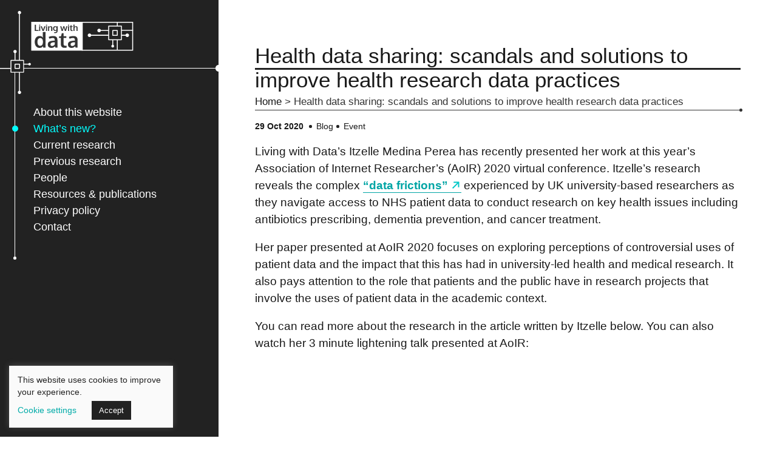

--- FILE ---
content_type: text/html; charset=UTF-8
request_url: https://livingwithdata.org/blog/health-data-sharing-scandals-and-solutions-to-improve-health-research-data-practices/
body_size: 57254
content:
<!DOCTYPE html>
<html lang="en-GB">
<head>
	<meta charset="UTF-8">
	<meta name="viewport" content="width=device-width, initial-scale=1" />
	<meta name="format-detection" content="telephone=no" />
	<meta name="referrer" content="origin">

	<meta name='robots' content='index, follow, max-image-preview:large, max-snippet:-1, max-video-preview:-1' />
	<style>img:is([sizes="auto" i], [sizes^="auto," i]) { contain-intrinsic-size: 3000px 1500px }</style>
	
	<!-- This site is optimized with the Yoast SEO plugin v26.7 - https://yoast.com/wordpress/plugins/seo/ -->
	<title>Health data sharing: scandals and solutions to improve health research data practices - Living with data</title>
	<link rel="canonical" href="https://livingwithdata.org/blog/health-data-sharing-scandals-and-solutions-to-improve-health-research-data-practices/" />
	<meta property="og:locale" content="en_GB" />
	<meta property="og:type" content="article" />
	<meta property="og:title" content="Health data sharing: scandals and solutions to improve health research data practices - Living with data" />
	<meta property="og:description" content="Living with Data’s Itzelle Medina Perea has recently presented her work at this year’s Association of Internet Researcher’s (AoIR) 2020 virtual conference. Itzelle’s research reveals the complex “data frictions” experienced by UK university-based researchers as they navigate access to NHS patient data to conduct research on key health issues including antibiotics prescribing, dementia prevention, and [&hellip;]" />
	<meta property="og:url" content="https://livingwithdata.org/blog/health-data-sharing-scandals-and-solutions-to-improve-health-research-data-practices/" />
	<meta property="og:site_name" content="Living with data" />
	<meta property="article:published_time" content="2020-10-29T10:14:33+00:00" />
	<meta property="article:modified_time" content="2020-10-29T13:01:19+00:00" />
	<meta property="og:image" content="https://livingwithdata.org/project/wp-content/uploads/2019/10/medina-perea.jpg" />
	<meta property="og:image:width" content="512" />
	<meta property="og:image:height" content="512" />
	<meta property="og:image:type" content="image/jpeg" />
	<meta name="author" content="Hannah Ditchfield" />
	<meta name="twitter:card" content="summary_large_image" />
	<script type="application/ld+json" class="yoast-schema-graph">{"@context":"https://schema.org","@graph":[{"@type":"Article","@id":"https://livingwithdata.org/blog/health-data-sharing-scandals-and-solutions-to-improve-health-research-data-practices/#article","isPartOf":{"@id":"https://livingwithdata.org/blog/health-data-sharing-scandals-and-solutions-to-improve-health-research-data-practices/"},"author":{"name":"Hannah Ditchfield","@id":"https://livingwithdata.org/#/schema/person/0246f18abd5e38ca9c4722156141f8b6"},"headline":"Health data sharing: scandals and solutions to improve health research data practices","datePublished":"2020-10-29T10:14:33+00:00","dateModified":"2020-10-29T13:01:19+00:00","mainEntityOfPage":{"@id":"https://livingwithdata.org/blog/health-data-sharing-scandals-and-solutions-to-improve-health-research-data-practices/"},"wordCount":1172,"commentCount":0,"publisher":{"@id":"https://livingwithdata.org/#organization"},"image":{"@id":"https://livingwithdata.org/blog/health-data-sharing-scandals-and-solutions-to-improve-health-research-data-practices/#primaryimage"},"thumbnailUrl":"https://livingwithdata.org/project/wp-content/uploads/2019/10/medina-perea.jpg","articleSection":["Blog","Event"],"inLanguage":"en-GB","potentialAction":[{"@type":"CommentAction","name":"Comment","target":["https://livingwithdata.org/blog/health-data-sharing-scandals-and-solutions-to-improve-health-research-data-practices/#respond"]}]},{"@type":"WebPage","@id":"https://livingwithdata.org/blog/health-data-sharing-scandals-and-solutions-to-improve-health-research-data-practices/","url":"https://livingwithdata.org/blog/health-data-sharing-scandals-and-solutions-to-improve-health-research-data-practices/","name":"Health data sharing: scandals and solutions to improve health research data practices - Living with data","isPartOf":{"@id":"https://livingwithdata.org/#website"},"primaryImageOfPage":{"@id":"https://livingwithdata.org/blog/health-data-sharing-scandals-and-solutions-to-improve-health-research-data-practices/#primaryimage"},"image":{"@id":"https://livingwithdata.org/blog/health-data-sharing-scandals-and-solutions-to-improve-health-research-data-practices/#primaryimage"},"thumbnailUrl":"https://livingwithdata.org/project/wp-content/uploads/2019/10/medina-perea.jpg","datePublished":"2020-10-29T10:14:33+00:00","dateModified":"2020-10-29T13:01:19+00:00","breadcrumb":{"@id":"https://livingwithdata.org/blog/health-data-sharing-scandals-and-solutions-to-improve-health-research-data-practices/#breadcrumb"},"inLanguage":"en-GB","potentialAction":[{"@type":"ReadAction","target":["https://livingwithdata.org/blog/health-data-sharing-scandals-and-solutions-to-improve-health-research-data-practices/"]}]},{"@type":"ImageObject","inLanguage":"en-GB","@id":"https://livingwithdata.org/blog/health-data-sharing-scandals-and-solutions-to-improve-health-research-data-practices/#primaryimage","url":"https://livingwithdata.org/project/wp-content/uploads/2019/10/medina-perea.jpg","contentUrl":"https://livingwithdata.org/project/wp-content/uploads/2019/10/medina-perea.jpg","width":512,"height":512,"caption":"Itzelle Medina-Perea"},{"@type":"BreadcrumbList","@id":"https://livingwithdata.org/blog/health-data-sharing-scandals-and-solutions-to-improve-health-research-data-practices/#breadcrumb","itemListElement":[{"@type":"ListItem","position":1,"name":"Home","item":"https://livingwithdata.org/"},{"@type":"ListItem","position":2,"name":"Health data sharing: scandals and solutions to improve health research data practices"}]},{"@type":"WebSite","@id":"https://livingwithdata.org/#website","url":"https://livingwithdata.org/","name":"Living with data","description":"","publisher":{"@id":"https://livingwithdata.org/#organization"},"potentialAction":[{"@type":"SearchAction","target":{"@type":"EntryPoint","urlTemplate":"https://livingwithdata.org/?s={search_term_string}"},"query-input":{"@type":"PropertyValueSpecification","valueRequired":true,"valueName":"search_term_string"}}],"inLanguage":"en-GB"},{"@type":"Organization","@id":"https://livingwithdata.org/#organization","name":"Living with data","url":"https://livingwithdata.org/","logo":{"@type":"ImageObject","inLanguage":"en-GB","@id":"https://livingwithdata.org/#/schema/logo/image/","url":"https://livingwithdata.org/project/wp-content/uploads/2019/11/living-with-data.svg","contentUrl":"https://livingwithdata.org/project/wp-content/uploads/2019/11/living-with-data.svg","width":220,"height":137,"caption":"Living with data"},"image":{"@id":"https://livingwithdata.org/#/schema/logo/image/"}},{"@type":"Person","@id":"https://livingwithdata.org/#/schema/person/0246f18abd5e38ca9c4722156141f8b6","name":"Hannah Ditchfield","image":{"@type":"ImageObject","inLanguage":"en-GB","@id":"https://livingwithdata.org/#/schema/person/image/","url":"https://secure.gravatar.com/avatar/eaa60b5c783c0073e6999bc7711f794e?s=96&d=mm&r=g","contentUrl":"https://secure.gravatar.com/avatar/eaa60b5c783c0073e6999bc7711f794e?s=96&d=mm&r=g","caption":"Hannah Ditchfield"},"url":"https://livingwithdata.org/author/hannah/"}]}</script>
	<!-- / Yoast SEO plugin. -->


<link rel="alternate" type="application/rss+xml" title="Living with data &raquo; Feed" href="https://livingwithdata.org/feed/" />
<link rel="alternate" type="application/rss+xml" title="Living with data &raquo; Comments Feed" href="https://livingwithdata.org/comments/feed/" />
<link rel="alternate" type="application/rss+xml" title="Living with data &raquo; Health data sharing: scandals and solutions to improve health research data practices Comments Feed" href="https://livingwithdata.org/blog/health-data-sharing-scandals-and-solutions-to-improve-health-research-data-practices/feed/" />
<link rel='stylesheet' id='modal_survey_style-css' href='https://livingwithdata.org/project/wp-content/plugins/modal_survey/templates/assets/css/modal_survey.css?ver=2.0.1.8.9'  media='all' />
<link rel='stylesheet' id='circliful-css' href='https://livingwithdata.org/project/wp-content/plugins/modal_survey/templates/assets/css/jquery.circliful.css?ver=2.0.1.8.9'  media='all' />
<link rel='stylesheet' id='ms-jquery-ui-css' href='https://livingwithdata.org/project/wp-content/plugins/modal_survey/templates/assets/css/ms-jquery-ui.css?ver=2.0.1.8.9'  media='all' />
<link rel='stylesheet' id='modal_survey_themes-css' href='https://livingwithdata.org/project/wp-content/plugins/modal_survey/templates/assets/css/themes.css?ver=2.0.1.8.9'  media='all' />
<link rel='stylesheet' id='wp-block-library-css' href='https://livingwithdata.org/project/wp-includes/css/dist/block-library/style.min.css?ver=6.7.4'  media='all' />
<style id='classic-theme-styles-inline-css' >
/*! This file is auto-generated */
.wp-block-button__link{color:#fff;background-color:#32373c;border-radius:9999px;box-shadow:none;text-decoration:none;padding:calc(.667em + 2px) calc(1.333em + 2px);font-size:1.125em}.wp-block-file__button{background:#32373c;color:#fff;text-decoration:none}
</style>
<style id='global-styles-inline-css' >
:root{--wp--preset--aspect-ratio--square: 1;--wp--preset--aspect-ratio--4-3: 4/3;--wp--preset--aspect-ratio--3-4: 3/4;--wp--preset--aspect-ratio--3-2: 3/2;--wp--preset--aspect-ratio--2-3: 2/3;--wp--preset--aspect-ratio--16-9: 16/9;--wp--preset--aspect-ratio--9-16: 9/16;--wp--preset--color--black: #000000;--wp--preset--color--cyan-bluish-gray: #abb8c3;--wp--preset--color--white: #ffffff;--wp--preset--color--pale-pink: #f78da7;--wp--preset--color--vivid-red: #cf2e2e;--wp--preset--color--luminous-vivid-orange: #ff6900;--wp--preset--color--luminous-vivid-amber: #fcb900;--wp--preset--color--light-green-cyan: #7bdcb5;--wp--preset--color--vivid-green-cyan: #00d084;--wp--preset--color--pale-cyan-blue: #8ed1fc;--wp--preset--color--vivid-cyan-blue: #0693e3;--wp--preset--color--vivid-purple: #9b51e0;--wp--preset--gradient--vivid-cyan-blue-to-vivid-purple: linear-gradient(135deg,rgba(6,147,227,1) 0%,rgb(155,81,224) 100%);--wp--preset--gradient--light-green-cyan-to-vivid-green-cyan: linear-gradient(135deg,rgb(122,220,180) 0%,rgb(0,208,130) 100%);--wp--preset--gradient--luminous-vivid-amber-to-luminous-vivid-orange: linear-gradient(135deg,rgba(252,185,0,1) 0%,rgba(255,105,0,1) 100%);--wp--preset--gradient--luminous-vivid-orange-to-vivid-red: linear-gradient(135deg,rgba(255,105,0,1) 0%,rgb(207,46,46) 100%);--wp--preset--gradient--very-light-gray-to-cyan-bluish-gray: linear-gradient(135deg,rgb(238,238,238) 0%,rgb(169,184,195) 100%);--wp--preset--gradient--cool-to-warm-spectrum: linear-gradient(135deg,rgb(74,234,220) 0%,rgb(151,120,209) 20%,rgb(207,42,186) 40%,rgb(238,44,130) 60%,rgb(251,105,98) 80%,rgb(254,248,76) 100%);--wp--preset--gradient--blush-light-purple: linear-gradient(135deg,rgb(255,206,236) 0%,rgb(152,150,240) 100%);--wp--preset--gradient--blush-bordeaux: linear-gradient(135deg,rgb(254,205,165) 0%,rgb(254,45,45) 50%,rgb(107,0,62) 100%);--wp--preset--gradient--luminous-dusk: linear-gradient(135deg,rgb(255,203,112) 0%,rgb(199,81,192) 50%,rgb(65,88,208) 100%);--wp--preset--gradient--pale-ocean: linear-gradient(135deg,rgb(255,245,203) 0%,rgb(182,227,212) 50%,rgb(51,167,181) 100%);--wp--preset--gradient--electric-grass: linear-gradient(135deg,rgb(202,248,128) 0%,rgb(113,206,126) 100%);--wp--preset--gradient--midnight: linear-gradient(135deg,rgb(2,3,129) 0%,rgb(40,116,252) 100%);--wp--preset--font-size--small: 13px;--wp--preset--font-size--medium: 20px;--wp--preset--font-size--large: 36px;--wp--preset--font-size--x-large: 42px;--wp--preset--spacing--20: 0.44rem;--wp--preset--spacing--30: 0.67rem;--wp--preset--spacing--40: 1rem;--wp--preset--spacing--50: 1.5rem;--wp--preset--spacing--60: 2.25rem;--wp--preset--spacing--70: 3.38rem;--wp--preset--spacing--80: 5.06rem;--wp--preset--shadow--natural: 6px 6px 9px rgba(0, 0, 0, 0.2);--wp--preset--shadow--deep: 12px 12px 50px rgba(0, 0, 0, 0.4);--wp--preset--shadow--sharp: 6px 6px 0px rgba(0, 0, 0, 0.2);--wp--preset--shadow--outlined: 6px 6px 0px -3px rgba(255, 255, 255, 1), 6px 6px rgba(0, 0, 0, 1);--wp--preset--shadow--crisp: 6px 6px 0px rgba(0, 0, 0, 1);}:where(.is-layout-flex){gap: 0.5em;}:where(.is-layout-grid){gap: 0.5em;}body .is-layout-flex{display: flex;}.is-layout-flex{flex-wrap: wrap;align-items: center;}.is-layout-flex > :is(*, div){margin: 0;}body .is-layout-grid{display: grid;}.is-layout-grid > :is(*, div){margin: 0;}:where(.wp-block-columns.is-layout-flex){gap: 2em;}:where(.wp-block-columns.is-layout-grid){gap: 2em;}:where(.wp-block-post-template.is-layout-flex){gap: 1.25em;}:where(.wp-block-post-template.is-layout-grid){gap: 1.25em;}.has-black-color{color: var(--wp--preset--color--black) !important;}.has-cyan-bluish-gray-color{color: var(--wp--preset--color--cyan-bluish-gray) !important;}.has-white-color{color: var(--wp--preset--color--white) !important;}.has-pale-pink-color{color: var(--wp--preset--color--pale-pink) !important;}.has-vivid-red-color{color: var(--wp--preset--color--vivid-red) !important;}.has-luminous-vivid-orange-color{color: var(--wp--preset--color--luminous-vivid-orange) !important;}.has-luminous-vivid-amber-color{color: var(--wp--preset--color--luminous-vivid-amber) !important;}.has-light-green-cyan-color{color: var(--wp--preset--color--light-green-cyan) !important;}.has-vivid-green-cyan-color{color: var(--wp--preset--color--vivid-green-cyan) !important;}.has-pale-cyan-blue-color{color: var(--wp--preset--color--pale-cyan-blue) !important;}.has-vivid-cyan-blue-color{color: var(--wp--preset--color--vivid-cyan-blue) !important;}.has-vivid-purple-color{color: var(--wp--preset--color--vivid-purple) !important;}.has-black-background-color{background-color: var(--wp--preset--color--black) !important;}.has-cyan-bluish-gray-background-color{background-color: var(--wp--preset--color--cyan-bluish-gray) !important;}.has-white-background-color{background-color: var(--wp--preset--color--white) !important;}.has-pale-pink-background-color{background-color: var(--wp--preset--color--pale-pink) !important;}.has-vivid-red-background-color{background-color: var(--wp--preset--color--vivid-red) !important;}.has-luminous-vivid-orange-background-color{background-color: var(--wp--preset--color--luminous-vivid-orange) !important;}.has-luminous-vivid-amber-background-color{background-color: var(--wp--preset--color--luminous-vivid-amber) !important;}.has-light-green-cyan-background-color{background-color: var(--wp--preset--color--light-green-cyan) !important;}.has-vivid-green-cyan-background-color{background-color: var(--wp--preset--color--vivid-green-cyan) !important;}.has-pale-cyan-blue-background-color{background-color: var(--wp--preset--color--pale-cyan-blue) !important;}.has-vivid-cyan-blue-background-color{background-color: var(--wp--preset--color--vivid-cyan-blue) !important;}.has-vivid-purple-background-color{background-color: var(--wp--preset--color--vivid-purple) !important;}.has-black-border-color{border-color: var(--wp--preset--color--black) !important;}.has-cyan-bluish-gray-border-color{border-color: var(--wp--preset--color--cyan-bluish-gray) !important;}.has-white-border-color{border-color: var(--wp--preset--color--white) !important;}.has-pale-pink-border-color{border-color: var(--wp--preset--color--pale-pink) !important;}.has-vivid-red-border-color{border-color: var(--wp--preset--color--vivid-red) !important;}.has-luminous-vivid-orange-border-color{border-color: var(--wp--preset--color--luminous-vivid-orange) !important;}.has-luminous-vivid-amber-border-color{border-color: var(--wp--preset--color--luminous-vivid-amber) !important;}.has-light-green-cyan-border-color{border-color: var(--wp--preset--color--light-green-cyan) !important;}.has-vivid-green-cyan-border-color{border-color: var(--wp--preset--color--vivid-green-cyan) !important;}.has-pale-cyan-blue-border-color{border-color: var(--wp--preset--color--pale-cyan-blue) !important;}.has-vivid-cyan-blue-border-color{border-color: var(--wp--preset--color--vivid-cyan-blue) !important;}.has-vivid-purple-border-color{border-color: var(--wp--preset--color--vivid-purple) !important;}.has-vivid-cyan-blue-to-vivid-purple-gradient-background{background: var(--wp--preset--gradient--vivid-cyan-blue-to-vivid-purple) !important;}.has-light-green-cyan-to-vivid-green-cyan-gradient-background{background: var(--wp--preset--gradient--light-green-cyan-to-vivid-green-cyan) !important;}.has-luminous-vivid-amber-to-luminous-vivid-orange-gradient-background{background: var(--wp--preset--gradient--luminous-vivid-amber-to-luminous-vivid-orange) !important;}.has-luminous-vivid-orange-to-vivid-red-gradient-background{background: var(--wp--preset--gradient--luminous-vivid-orange-to-vivid-red) !important;}.has-very-light-gray-to-cyan-bluish-gray-gradient-background{background: var(--wp--preset--gradient--very-light-gray-to-cyan-bluish-gray) !important;}.has-cool-to-warm-spectrum-gradient-background{background: var(--wp--preset--gradient--cool-to-warm-spectrum) !important;}.has-blush-light-purple-gradient-background{background: var(--wp--preset--gradient--blush-light-purple) !important;}.has-blush-bordeaux-gradient-background{background: var(--wp--preset--gradient--blush-bordeaux) !important;}.has-luminous-dusk-gradient-background{background: var(--wp--preset--gradient--luminous-dusk) !important;}.has-pale-ocean-gradient-background{background: var(--wp--preset--gradient--pale-ocean) !important;}.has-electric-grass-gradient-background{background: var(--wp--preset--gradient--electric-grass) !important;}.has-midnight-gradient-background{background: var(--wp--preset--gradient--midnight) !important;}.has-small-font-size{font-size: var(--wp--preset--font-size--small) !important;}.has-medium-font-size{font-size: var(--wp--preset--font-size--medium) !important;}.has-large-font-size{font-size: var(--wp--preset--font-size--large) !important;}.has-x-large-font-size{font-size: var(--wp--preset--font-size--x-large) !important;}
:where(.wp-block-post-template.is-layout-flex){gap: 1.25em;}:where(.wp-block-post-template.is-layout-grid){gap: 1.25em;}
:where(.wp-block-columns.is-layout-flex){gap: 2em;}:where(.wp-block-columns.is-layout-grid){gap: 2em;}
:root :where(.wp-block-pullquote){font-size: 1.5em;line-height: 1.6;}
</style>
<link rel='stylesheet' id='cookie-law-info-css' href='https://livingwithdata.org/project/wp-content/plugins/cookie-law-info/legacy/public/css/cookie-law-info-public.css?ver=3.3.9.1'  media='all' />
<link rel='stylesheet' id='cookie-law-info-gdpr-css' href='https://livingwithdata.org/project/wp-content/plugins/cookie-law-info/legacy/public/css/cookie-law-info-gdpr.css?ver=3.3.9.1'  media='all' />
<link rel='stylesheet' id='ir-style-css' href='https://livingwithdata.org/project/wp-content/themes/lwd-v3/css/style.css?ver=17010601202626'  media='all' />
<script  src="https://livingwithdata.org/project/wp-includes/js/jquery/jquery.min.js?ver=3.7.1" id="jquery-core-js"></script>
<script  src="https://livingwithdata.org/project/wp-includes/js/jquery/jquery-migrate.min.js?ver=3.4.1" id="jquery-migrate-js"></script>
<script  src="https://livingwithdata.org/project/wp-includes/js/jquery/ui/core.min.js?ver=1.13.3" id="jquery-ui-core-js"></script>
<script  src="https://livingwithdata.org/project/wp-includes/js/jquery/ui/mouse.min.js?ver=1.13.3" id="jquery-ui-mouse-js"></script>
<script  src="https://livingwithdata.org/project/wp-includes/js/jquery/ui/slider.min.js?ver=1.13.3" id="jquery-ui-slider-js"></script>
<script  src="https://livingwithdata.org/project/wp-content/plugins/modal_survey/templates/assets/js/jquery.visible.min.js?ver=1.10.2" id="jquery-visible-js"></script>
<script  src="https://livingwithdata.org/project/wp-content/plugins/modal_survey/templates/assets/js/msChart.min.js?ver=1.10.3" id="mschartjs-js"></script>
<script  src="https://livingwithdata.org/project/wp-content/plugins/modal_survey/templates/assets/js/printthis.js?ver=1.0.0" id="printthis-js"></script>
<script  src="https://livingwithdata.org/project/wp-content/plugins/modal_survey/templates/assets/js/modal_survey_answer.min.js?ver=2.0.1.8.9" id="modal_survey_answer_script-js"></script>
<script  src="https://livingwithdata.org/project/wp-content/plugins/modal_survey/templates/assets/js/modal_survey.min.js?ver=2.0.1.8.9" id="modal_survey_script-js"></script>
<script  src="https://livingwithdata.org/project/wp-content/plugins/modal_survey/templates/assets/js/jquery.circliful.min.js?ver=1.0.2" id="circliful-js"></script>
<script  src="https://livingwithdata.org/project/wp-content/plugins/modal_survey/templates/assets/js/touch.punch.js?ver=1.0.2" id="touchpunch-js"></script>
<script  id="cookie-law-info-js-extra">
/* <![CDATA[ */
var Cli_Data = {"nn_cookie_ids":[],"cookielist":[],"non_necessary_cookies":[],"ccpaEnabled":"","ccpaRegionBased":"","ccpaBarEnabled":"","strictlyEnabled":["necessary","obligatoire"],"ccpaType":"gdpr","js_blocking":"","custom_integration":"","triggerDomRefresh":"","secure_cookies":""};
var cli_cookiebar_settings = {"animate_speed_hide":"500","animate_speed_show":"500","background":"#fafafa","border":"#b1a6a6c2","border_on":"","button_1_button_colour":"#222222","button_1_button_hover":"#1b1b1b","button_1_link_colour":"#ffffff","button_1_as_button":"1","button_1_new_win":"","button_2_button_colour":"#333","button_2_button_hover":"#292929","button_2_link_colour":"#444","button_2_as_button":"","button_2_hidebar":"","button_3_button_colour":"#000","button_3_button_hover":"#000000","button_3_link_colour":"#fff","button_3_as_button":"1","button_3_new_win":"","button_4_button_colour":"#000","button_4_button_hover":"#000000","button_4_link_colour":"#00aba8","button_4_as_button":"","button_7_button_colour":"#61a229","button_7_button_hover":"#4e8221","button_7_link_colour":"#fff","button_7_as_button":"1","button_7_new_win":"","font_family":"inherit","header_fix":"","notify_animate_hide":"1","notify_animate_show":"1","notify_div_id":"#cookie-law-info-bar","notify_position_horizontal":"right","notify_position_vertical":"bottom","scroll_close":"","scroll_close_reload":"","accept_close_reload":"","reject_close_reload":"","showagain_tab":"","showagain_background":"#fff","showagain_border":"#000","showagain_div_id":"#cookie-law-info-again","showagain_x_position":"20px","text":"#222222","show_once_yn":"","show_once":"700","logging_on":"","as_popup":"","popup_overlay":"1","bar_heading_text":"","cookie_bar_as":"widget","popup_showagain_position":"bottom-right","widget_position":"left"};
var log_object = {"ajax_url":"https:\/\/livingwithdata.org\/project\/wp-admin\/admin-ajax.php"};
/* ]]> */
</script>
<script  src="https://livingwithdata.org/project/wp-content/plugins/cookie-law-info/legacy/public/js/cookie-law-info-public.js?ver=3.3.9.1" id="cookie-law-info-js"></script>
<script  src="https://livingwithdata.org/project/wp-content/plugins/stop-user-enumeration/frontend/js/frontend.js?ver=1.7" id="stop-user-enumeration-js" defer="defer" data-wp-strategy="defer"></script>
<link rel="EditURI" type="application/rsd+xml" title="RSD" href="https://livingwithdata.org/project/xmlrpc.php?rsd" />
<meta name="generator" content="WordPress 6.7.4" />
<link rel='shortlink' href='https://livingwithdata.org/?p=1915' />
<meta name="generator" content="Powered by Modal Survey 2.0.1.8.9 - Survey, Poll and Quiz builder plugin for WordPress with interactive charts and detailed results." />
<style >.recentcomments a{display:inline !important;padding:0 !important;margin:0 !important;}</style><link rel="icon" href="https://livingwithdata.org/project/wp-content/uploads/2019/11/cropped-lwd-favicn-5-32x32.png" sizes="32x32" />
<link rel="icon" href="https://livingwithdata.org/project/wp-content/uploads/2019/11/cropped-lwd-favicn-5-192x192.png" sizes="192x192" />
<link rel="apple-touch-icon" href="https://livingwithdata.org/project/wp-content/uploads/2019/11/cropped-lwd-favicn-5-180x180.png" />
<meta name="msapplication-TileImage" content="https://livingwithdata.org/project/wp-content/uploads/2019/11/cropped-lwd-favicn-5-270x270.png" />
		<style  id="wp-custom-css">
			.clear {
	clear: both;
}		</style>
		</head>

<body class="post-template-default single single-post postid-1915 single-format-standard wp-custom-logo is_chrome">
	
	<div id="side">
		<header>
			<h1>
				<a href="https://livingwithdata.org/" class="custom-logo-link" rel="home"><img width="220" height="137" src="https://livingwithdata.org/project/wp-content/uploads/2019/11/living-with-data.svg" class="custom-logo" alt="Living with data" decoding="async" /></a>			</h1>
		</header>
		
		<nav class="sitenav">
			<div class="wrap">
				<span class="nav-toggle">view menu</span>
				<ul id="menu-sitenav" class="menu"><li id="menu-item-930" class="menu-item menu-item-type-post_type menu-item-object-page menu-item-home menu-item-930"><a href="https://livingwithdata.org/">About this website</a><span class="sub-toggle"></span></li>
<li id="menu-item-931" class="menu-item menu-item-type-post_type menu-item-object-page current_page_parent menu-item-931"><a href="https://livingwithdata.org/whats-new/">What’s new?</a><span class="sub-toggle"></span></li>
<li id="menu-item-937" class="menu-item menu-item-type-post_type menu-item-object-page menu-item-has-children menu-item-937"><a href="https://livingwithdata.org/current-research/">Current research</a><span class="sub-toggle"></span>
<ul class="sub-menu">
	<li id="menu-item-938" class="menu-item menu-item-type-post_type menu-item-object-page menu-item-938"><a href="https://livingwithdata.org/current-research/aims-and-objectives/">Aims and focus</a><span class="sub-toggle"></span></li>
	<li id="menu-item-939" class="menu-item menu-item-type-post_type menu-item-object-page menu-item-939"><a href="https://livingwithdata.org/current-research/methods/">What we did</a><span class="sub-toggle"></span></li>
	<li id="menu-item-1332" class="menu-item menu-item-type-post_type menu-item-object-page menu-item-1332"><a href="https://livingwithdata.org/advisory-group/">Advisory group</a><span class="sub-toggle"></span></li>
	<li id="menu-item-1668" class="menu-item menu-item-type-post_type menu-item-object-page menu-item-1668"><a href="https://livingwithdata.org/current-research/for-participants/">For participants</a><span class="sub-toggle"></span></li>
	<li id="menu-item-2549" class="menu-item menu-item-type-post_type menu-item-object-page menu-item-2549"><a href="https://livingwithdata.org/current-research/interviews-focus-groups/">Interviews &#038; focus groups</a><span class="sub-toggle"></span></li>
</ul>
</li>
<li id="menu-item-932" class="menu-item menu-item-type-post_type menu-item-object-page menu-item-has-children menu-item-932"><a href="https://livingwithdata.org/previous-research/">Previous research</a><span class="sub-toggle"></span>
<ul class="sub-menu">
	<li id="menu-item-941" class="menu-item menu-item-type-post_type menu-item-object-page menu-item-941"><a href="https://livingwithdata.org/previous-research/signing-in-audience-experiences-of-data-practices-in-the-media/">Signing in</a><span class="sub-toggle"></span></li>
	<li id="menu-item-997" class="menu-item menu-item-type-post_type menu-item-object-page menu-item-997"><a href="https://livingwithdata.org/previous-research/views-on-data-management/">Views on data management</a><span class="sub-toggle"></span></li>
	<li id="menu-item-1035" class="menu-item menu-item-type-post_type menu-item-object-page menu-item-1035"><a href="https://livingwithdata.org/previous-research/trust-in-data/">Trust in data</a><span class="sub-toggle"></span></li>
	<li id="menu-item-943" class="menu-item menu-item-type-post_type menu-item-object-page menu-item-943"><a href="https://livingwithdata.org/previous-research/about-data-diversity-and-inequality-in-the-creative-industries/">Data, diversity and inequality</a><span class="sub-toggle"></span></li>
	<li id="menu-item-944" class="menu-item menu-item-type-post_type menu-item-object-page menu-item-944"><a href="https://livingwithdata.org/previous-research/about-what-constitutes-good-data-in-the-creative-economy/">What constitutes ‘good data’?</a><span class="sub-toggle"></span></li>
	<li id="menu-item-945" class="menu-item menu-item-type-post_type menu-item-object-page menu-item-945"><a href="https://livingwithdata.org/previous-research/living-with-data-visualisation/">Living with data visualisation</a><span class="sub-toggle"></span></li>
	<li id="menu-item-946" class="menu-item menu-item-type-post_type menu-item-object-page menu-item-946"><a href="https://livingwithdata.org/previous-research/how-data-work-in-contexts/">How data work in contexts</a><span class="sub-toggle"></span></li>
	<li id="menu-item-949" class="menu-item menu-item-type-post_type menu-item-object-page menu-item-949"><a href="https://livingwithdata.org/previous-research/living-with-social-media-data-mining/">Living with social media data mining</a><span class="sub-toggle"></span></li>
</ul>
</li>
<li id="menu-item-933" class="menu-item menu-item-type-post_type menu-item-object-page menu-item-933"><a href="https://livingwithdata.org/people/">People</a><span class="sub-toggle"></span></li>
<li id="menu-item-934" class="menu-item menu-item-type-post_type menu-item-object-page menu-item-has-children menu-item-934"><a href="https://livingwithdata.org/resources/">Resources &#038; publications</a><span class="sub-toggle"></span>
<ul class="sub-menu">
	<li id="menu-item-2718" class="menu-item menu-item-type-post_type menu-item-object-page menu-item-2718"><a href="https://livingwithdata.org/resources/data-matters-are-human-matters-summary-of-living-with-data-findings/">Summary of Living With Data findings</a><span class="sub-toggle"></span></li>
	<li id="menu-item-2626" class="menu-item menu-item-type-post_type menu-item-object-page menu-item-2626"><a href="https://livingwithdata.org/resources/public-sector-data-uses/">Public sector data uses</a><span class="sub-toggle"></span></li>
	<li id="menu-item-2550" class="menu-item menu-item-type-post_type menu-item-object-page menu-item-2550"><a href="https://livingwithdata.org/resources/producing-accounts-of-data-uses/">Producing accounts of data uses</a><span class="sub-toggle"></span></li>
	<li id="menu-item-2652" class="menu-item menu-item-type-post_type menu-item-object-page menu-item-2652"><a href="https://livingwithdata.org/lwd-data-archive/">LWD data archive</a><span class="sub-toggle"></span></li>
	<li id="menu-item-2665" class="menu-item menu-item-type-post_type menu-item-object-page menu-item-2665"><a href="https://livingwithdata.org/attitudes-to-data-uses-in-different-public-sectors/">Attitudes to data uses in different public sectors</a><span class="sub-toggle"></span></li>
	<li id="menu-item-2598" class="menu-item menu-item-type-post_type menu-item-object-page menu-item-2598"><a href="https://livingwithdata.org/living-with-data-focus-groups-interviews-results/">LWD focus group &#038; interview results</a><span class="sub-toggle"></span></li>
	<li id="menu-item-2085" class="menu-item menu-item-type-post_type menu-item-object-page menu-item-2085"><a href="https://livingwithdata.org/resources/living-with-data-survey-results/">LWD survey results</a><span class="sub-toggle"></span></li>
	<li id="menu-item-1587" class="menu-item menu-item-type-post_type menu-item-object-page menu-item-1587"><a href="https://livingwithdata.org/resources/living-with-data-literature-review/">LWD literature review</a><span class="sub-toggle"></span></li>
	<li id="menu-item-1586" class="menu-item menu-item-type-post_type menu-item-object-page menu-item-1586"><a href="https://livingwithdata.org/resources/doing-qualitative-research-which-addresses-inequalities-in-times-of-social-distancing/">Qualitative research during Covid</a><span class="sub-toggle"></span></li>
</ul>
</li>
<li id="menu-item-935" class="menu-item menu-item-type-post_type menu-item-object-page menu-item-935"><a href="https://livingwithdata.org/privacy-policy-2/">Privacy policy</a><span class="sub-toggle"></span></li>
<li id="menu-item-936" class="menu-item menu-item-type-post_type menu-item-object-page menu-item-936"><a href="https://livingwithdata.org/contact/">Contact</a><span class="sub-toggle"></span></li>
</ul>			</div>
		</nav>
	</div>
	
	<main>
		<div class="wrap">
	
		<article id="content">
			<h1>Health data sharing: scandals and solutions to improve health research data practices</h1>
			<p id="bcr"><span><span><a href="https://livingwithdata.org/">Home</a></span> &gt; <span class="breadcrumb_last" aria-current="page">Health data sharing: scandals and solutions to improve health research data practices</span></span></p>			
			<p class="meta">
			    <strong>29 Oct 2020</strong> 
				<span class="cat">
	            	<em>Blog</em><em>Event</em>				</span>
				
							</p>
			
			
<p>Living with Data’s Itzelle Medina Perea has recently presented her work at this year’s Association of Internet Researcher’s (AoIR) 2020 virtual conference. Itzelle’s research reveals the complex <a href="https://www.emerald.com/insight/content/doi/10.1108/JD-05-2017-0080/full/html">“data frictions”</a><sup> </sup>experienced by UK university-based researchers as they navigate access to NHS patient data to conduct research on key health issues including antibiotics prescribing, dementia prevention, and cancer treatment.</p>



<p>Her paper presented at AoIR 2020 focuses on exploring perceptions of controversial uses of patient data and the impact that this has had in university-led health and medical research. It also pays attention to the role that patients and the public have in research projects that involve the uses of patient data in the academic context.</p>



<p>You can read more about the research in the article written by Itzelle below. You can also watch her 3 minute lightening talk presented at AoIR:</p>



<figure class="wp-block-embed-youtube wp-block-embed is-type-video is-provider-youtube wp-embed-aspect-16-9 wp-has-aspect-ratio"><div class="wp-block-embed__wrapper">
<div class="video-wrapper"><iframe title="Exploring the life of patient data in the UK healthcare sector" width="1300" height="731" src="https://www.youtube.com/embed/_qSfQeBAeSc?feature=oembed"  allow="accelerometer; autoplay; clipboard-write; encrypted-media; gyroscope; picture-in-picture" allowfullscreen></iframe></div>
</div></figure>



<h2 class="wp-block-heading">Health data sharing: scandals and solutions to improve health research data practices</h2>



<p>In the UK healthcare sector, patient data is increasingly used in new ways that are beyond medical care. It is also now used outside the healthcare sector for the development of policy and research in academic institutions. This type of data has also been used for commercial and even for immigration enforcement purposes. These expanded uses can raise significant privacy and power issues.</p>



<p>A number of the data-sharing initiatives and projects between the UK National Health Service (NHS) and external parties have been particularly controversial in recent years. These include:</p>



<ul class="wp-block-list"><li>2014- The <a href="https://journals.sagepub.com/doi/10.1177/2053951716688490">Care.data</a> initiative (now cancelled), which proposed to share patient data collected in primary care with organisations outside the healthcare sector without informing patients what data would be shared and to whom.</li><li>2015- Health records of NHS patients held by the <a href="https://www.theguardian.com/technology/2017/jul/03/google-deepmind-16m-patient-royal-free-deal-data-protection-act">Royal Free London Trust</a> were shared, without explicit consent from patients, with DeepMind, an artificial intelligence company owned by Google.</li><li>2015- Personal data from NHS patients was shared with the <a href="https://www.independent.co.uk/news/uk/politics/nhs-patient-data-home-office-immigration-crackdown-illegal-diane-abbott-information-records-a7544591.html">Home Office</a> to trace individuals tagged as ‘potential immigration offenders’ .</li><li>2019- International pharmaceutical companies such as <a href="https://www.theguardian.com/politics/2019/dec/07/nhs-medical-data-sales-american-pharma-lack-transparency">Bristol Myers and Eli Lilly</a> have obtained access to NHS patient data. &nbsp;&nbsp;&nbsp;&nbsp;&nbsp;&nbsp;&nbsp;&nbsp;&nbsp;&nbsp;&nbsp;</li></ul>



<p>Partnerships between the NHS and external parties sometimes allow the sharing of patient data from the healthcare sector to technology and pharmaceutical companies. There are indications that these may not have taken patient privacy and agency into account. The opacity of these agreements and shortcomings in communications with patients as to how their data is being used increase concerns, sometimes only coming to light through <a href="https://link.springer.com/article/10.1007/s12553-017-0179-1">journalistic investigations</a>.&nbsp;&nbsp;</p>



<figure class="wp-block-image size-large"><img fetchpriority="high" decoding="async" width="904" height="377" src="https://livingwithdata.org/project/wp-content/uploads/2020/10/LWD_image.png" alt="" class="wp-image-1917" srcset="https://livingwithdata.org/project/wp-content/uploads/2020/10/LWD_image.png 904w, https://livingwithdata.org/project/wp-content/uploads/2020/10/LWD_image-300x125.png 300w, https://livingwithdata.org/project/wp-content/uploads/2020/10/LWD_image-768x320.png 768w" sizes="(max-width: 904px) 100vw, 904px" /><figcaption>Illustration of data journeys in health research data practices  © <em>Itzelle Medina-Perea</em></figcaption></figure>



<h2 class="wp-block-heading"><strong>The research aims</strong></h2>



<p>In the context of increasing concern about privacy and power around health data, my research involves an in-depth qualitative study of health “<a href="https://livingwithdata.org/current-research/methods/">data journeys</a>”. I am examining how data ‘flows’ from the NHS to various academic institutions to be reused for research purposes. This includes what enables these data flows and what are the ‘frictions’ that hinder or block data flowing from the NHS.</p>



<p>Using the ‘data journeys’ approach, I am able to illuminate the socio-material factors that shape the movement of data between different sites of data practice. By this I mean: 1) data sharing infrastructures and management; 2) socio-cultural factors, and regulatory frameworks For example from hospitals and general practices, through organisations such as NHS Digital and Clinical Practice Research Datalink, through to sites of data reuse such as universities.</p>



<p>I analyse how and why socio-material factors shape patient data flows within the healthcare sector, and what this means for patient data, changing its relation with other social actors. These insights will be used to develop recommendations for <a href="https://journals.sagepub.com/doi/full/10.1177/2053951717736335">“just”</a> practices in data sharing to make patient data flows within the health sector more clear and transparent for the public.</p>



<h2 class="wp-block-heading"><strong>The research method</strong></h2>



<p>I have undertaken document analysis of policy, legislation and other relevant documents. I have also conducted 23 interviews with key stakeholders at different sites of data practice.</p>



<h3 class="wp-block-heading"><strong>Headline findings:</strong></h3>



<ul class="wp-block-list"><li>University-based researchers consider the NHS patient data controversies have negatively affected the flow of patient data to academic institutions. They also hold the belief that public and patients&#8217; concerns in relation to the use of patient data outside the healthcare sector have increased since the Care.data scandal became public knowledge.</li></ul>



<ul class="wp-block-list"><li>Following the Care.data controversy, around 1.5 million people opted-out of their data being used outside of direct care, even after Care.data ceased. Interviewees state those opt-outs still affect health data flows, which was perceived as ‘tragic’:<br /><em>all the public confidence was lost and the system just frozen</em><br /><em>the data flow to research just stopped, data was not going anywhere [they] could not analyse anything, all fell to pieces</em></li></ul>



<ul class="wp-block-list"><li>Researchers felt that they have had to gradually build back public trust around the use of patient data for purposes beyond direct care; however, the concerns around the multiple controversial NHS data sharing initiatives have undermined these efforts.</li></ul>



<h2 class="wp-block-heading"><strong>What’s the solution?</strong></h2>



<p>University-based researchers believe that <strong>transparency</strong> is key. They stated all initiatives that involve using patient data for secondary purposes should be clearer in their intentions, recognising people’s concerns when they do not know what is happening with their healthcare data.</p>



<p>It is important for university-based researchers and data practitioners to <strong>inform </strong>people about all the work they do with data. This includes: where it comes from, what happens to it, what research is aiming to do with these data, where is stored, what the safeguards are.</p>



<p>They have adopted strategies to <strong>engage</strong> patients and citizens and to build public trust and confidence. For example, one team participating in the study has set up citizens’ juries to discuss the acceptability of intended health data uses. Other teams have integrated patients or members of the public to their steering committees.&nbsp;</p>



<ul class="wp-block-list"><li><strong>Involving the public is key to legitimacy.</strong></li><li><strong>Reassuring patients their data is safe and being managed responsibly is an obligation.</strong></li></ul>



<h2 class="wp-block-heading"><strong>Conclusion</strong></h2>



<p>University-based researchers and data practitioners believe that privacy concerns from patients and the general public have had a damaging effect on legitimate academic research. Thus, researchers have adopted strategies including citizens’ juries to listen to people and patient groups to give them a voice. Researchers hope this will restore confidence. However, these mechanisms do not guarantee a positive effect. There are risks associated with these initiatives: they can be tokenistic and non-representative of all whose data is at stake. Therefore, constant monitoring and evaluation of practices is also necessary. It could also be argued that while the involvement of the public and patients in projects could contribute to achieving more ‘just’ uses of patient data, further actions are needed. For example, it is essential to guarantee the existence of responsible data governance to avoid the uses of patient data that could lead to the exacerbation of already existing health inequalities and the systematic surveillance and privacy invasion of vulnerable groups (Dencik et al., 2019). Stronger legal protections, reviewed and updated to reflect changing practices, may be required.</p>



<div class="toggle">
	<p class="title">
	    <svg role="img" aria-hidden="true" fill="none" xmlns="http://www.w3.org/2000/svg" viewBox="0 0 63 32"><path fill-rule="evenodd" clip-rule="evenodd" d="M39.651 14.75V0l23.35 16-23.35 16V17.25h-16.63c-.673 5.7-5.528 10.128-11.408 10.128-6.34 0-11.489-5.149-11.489-11.489C.124 9.55 5.272 4.4 11.613 4.4c5.956 0 10.86 4.543 11.433 10.35h16.605z" fill="#00A8A6"></path></svg>
	    References	 </p>
	<div class="panel">
	    <p>Dencik, L., Hintz, A., &amp; Cable, J. (2016). Towards data justice? The ambiguity of anti-surveillance resistance in political activism. <em>Big Data &amp; Society</em>, <em>3</em>(2), 2053951716679678. https://doi.org/10.1177/2053951716679678</p>
<p>Dencik, L., Hintz, A., Redden, J., &amp; Treré, E. (2019). Exploring Data Justice: Conceptions, Applications and Directions. <em>Information, Communication &amp; Society</em>, <em>22</em>(7), 873–881. https://doi.org/10.1080/1369118X.2019.1606268</p>
<p>Harwich, E., &amp; Laycock, K. (2018). <em>Thinking on its own: AI in the NHS</em>. Reform. http://www.reform.uk/publication/thinking-on-its-own-ai-in-the-nhs/</p>
<p>Health Information and Quality Authority. (2012). <em>International Review of Secodary Use of Personal Health Information</em>. Health Information and Quality Authority. https://www.hiqa.ie/system/files/Review-Secondary-Use-Health-Info.pdf</p>
<p>Iacobucci, G. (2018). NHS must stop sharing confidential patient data with Home Office, say MPs. <em>BMJ</em>, <em>360</em>, k512. https://doi.org/10.1136/bmj.k512</p>
<p>Kitchin, R. (2014). <em>The data revolution: Big data, open data, data infrastructures and their consequences</em>. SAGE</p>
<p>NHS Choices. (2016, June 22). <em>Your personal information</em>. NHS Choices: Your Health Your Choices. https://www.nhs.uk/NHSEngland/thenhs/records/healthrecords/Pages/sharing-your-records.aspx</p>
<p>NHS Digital. (n.d.). <em>What we collect</em>. NHS Digital. http://content.digital.nhs.uk/article/4963/%20What%20we%20collect</p>
<p>NHS Digital. (2018). <em>Why information is needed</em>. http://content.digital.nhs.uk/article/3385/Why-information-is-needed</p>
<p>Powles, J., &amp; Hodson, H. (2017). Google DeepMind and healthcare in an age of algorithms. <em>Health and Technology</em>, <em>7</em>(4), 351–367. https://doi.org/10.1007/s12553-017-0179-1</p>
<p>Taylor, L. (2017). What is data justice? The case for connecting digital rights and freedoms globally. <em>Big Data &amp; Society</em>, <em>4</em>(2), 2053951717736335. https://doi.org/10.1177/2053951717736335</p>	</div>
</div>
			
						
			    
            <nav class="navigation post-navigation" role="navigation" aria-label="Posts">
        		<h2 class="screen-reader-text">Post navigation</h2>
        		<div class="nav-links">
        		    <div class="nav-previous">
        		        <a href="https://livingwithdata.org/whats-new/living-with-data-team-at-the-association-of-internet-researchers-2020/" rel="prev">previous <strong>Living With Data team at the Association of Internet Researchers 2020</strong></a> 
        		    </div>
        		        
    		        <div class="nav-next">
    		            <a href="https://livingwithdata.org/whats-new/living-with-data-at-data-justice-2021-civic-participation-in-the-datafied-society/" rel="next">next<strong>Living With Data at Data Justice 2021: Civic Participation in the Datafied Society</strong></a> 
    		        </div>
    		    </div>
        	</nav>

		</article>
		
	
</div>
</main>

<footer id="footer" class="site-footer">
    <p class="copy">&copy; Living with data 2026.</p>
</footer>

<!--googleoff: all--><div id="cookie-law-info-bar" data-nosnippet="true"><span>This website uses cookies to improve your experience. <br />
<a role='button' class="cli_settings_button" style="margin:5px 20px 5px 20px">Cookie settings</a><a role='button' data-cli_action="accept" id="cookie_action_close_header" class="medium cli-plugin-button cli-plugin-main-button cookie_action_close_header cli_action_button wt-cli-accept-btn" style="margin:5px">Accept</a></span></div><div id="cookie-law-info-again" data-nosnippet="true"><span id="cookie_hdr_showagain">Privacy &amp; Cookies Policy</span></div><div class="cli-modal" data-nosnippet="true" id="cliSettingsPopup" tabindex="-1" role="dialog" aria-labelledby="cliSettingsPopup" aria-hidden="true">
  <div class="cli-modal-dialog" role="document">
	<div class="cli-modal-content cli-bar-popup">
		  <button type="button" class="cli-modal-close" id="cliModalClose">
			<svg class="" viewBox="0 0 24 24"><path d="M19 6.41l-1.41-1.41-5.59 5.59-5.59-5.59-1.41 1.41 5.59 5.59-5.59 5.59 1.41 1.41 5.59-5.59 5.59 5.59 1.41-1.41-5.59-5.59z"></path><path d="M0 0h24v24h-24z" fill="none"></path></svg>
			<span class="wt-cli-sr-only">Close</span>
		  </button>
		  <div class="cli-modal-body">
			<div class="cli-container-fluid cli-tab-container">
	<div class="cli-row">
		<div class="cli-col-12 cli-align-items-stretch cli-px-0">
			<div class="cli-privacy-overview">
				<h4>Privacy Overview</h4>				<div class="cli-privacy-content">
					<div class="cli-privacy-content-text">This website uses cookies to improve your experience while you navigate through the website. Out of these cookies, the cookies that are categorized as necessary are stored on your browser as they are essential for the working of basic functionalities of the website. We also use third-party cookies that help us analyze and understand how you use this website. These cookies will be stored in your browser only with your consent. You also have the option to opt-out of these cookies. But opting out of some of these cookies may have an effect on your browsing experience.</div>
				</div>
				<a class="cli-privacy-readmore" aria-label="Show more" role="button" data-readmore-text="Show more" data-readless-text="Show less"></a>			</div>
		</div>
		<div class="cli-col-12 cli-align-items-stretch cli-px-0 cli-tab-section-container">
												<div class="cli-tab-section">
						<div class="cli-tab-header">
							<a role="button" tabindex="0" class="cli-nav-link cli-settings-mobile" data-target="necessary" data-toggle="cli-toggle-tab">
								Necessary							</a>
															<div class="wt-cli-necessary-checkbox">
									<input type="checkbox" class="cli-user-preference-checkbox"  id="wt-cli-checkbox-necessary" data-id="checkbox-necessary" checked="checked"  />
									<label class="form-check-label" for="wt-cli-checkbox-necessary">Necessary</label>
								</div>
								<span class="cli-necessary-caption">Always Enabled</span>
													</div>
						<div class="cli-tab-content">
							<div class="cli-tab-pane cli-fade" data-id="necessary">
								<div class="wt-cli-cookie-description">
									Necessary cookies are absolutely essential for the website to function properly. This category only includes cookies that ensures basic functionalities and security features of the website. These cookies do not store any personal information.								</div>
							</div>
						</div>
					</div>
																	<div class="cli-tab-section">
						<div class="cli-tab-header">
							<a role="button" tabindex="0" class="cli-nav-link cli-settings-mobile" data-target="functional" data-toggle="cli-toggle-tab">
								Functional							</a>
															<div class="cli-switch">
									<input type="checkbox" id="wt-cli-checkbox-functional" class="cli-user-preference-checkbox"  data-id="checkbox-functional" />
									<label for="wt-cli-checkbox-functional" class="cli-slider" data-cli-enable="Enabled" data-cli-disable="Disabled"><span class="wt-cli-sr-only">Functional</span></label>
								</div>
													</div>
						<div class="cli-tab-content">
							<div class="cli-tab-pane cli-fade" data-id="functional">
								<div class="wt-cli-cookie-description">
									Functional cookies help to perform certain functionalities like sharing the content of the website on social media platforms, collect feedbacks, and other third-party features.
								</div>
							</div>
						</div>
					</div>
																	<div class="cli-tab-section">
						<div class="cli-tab-header">
							<a role="button" tabindex="0" class="cli-nav-link cli-settings-mobile" data-target="performance" data-toggle="cli-toggle-tab">
								Performance							</a>
															<div class="cli-switch">
									<input type="checkbox" id="wt-cli-checkbox-performance" class="cli-user-preference-checkbox"  data-id="checkbox-performance" />
									<label for="wt-cli-checkbox-performance" class="cli-slider" data-cli-enable="Enabled" data-cli-disable="Disabled"><span class="wt-cli-sr-only">Performance</span></label>
								</div>
													</div>
						<div class="cli-tab-content">
							<div class="cli-tab-pane cli-fade" data-id="performance">
								<div class="wt-cli-cookie-description">
									Performance cookies are used to understand and analyze the key performance indexes of the website which helps in delivering a better user experience for the visitors.
								</div>
							</div>
						</div>
					</div>
																	<div class="cli-tab-section">
						<div class="cli-tab-header">
							<a role="button" tabindex="0" class="cli-nav-link cli-settings-mobile" data-target="analytics" data-toggle="cli-toggle-tab">
								Analytics							</a>
															<div class="cli-switch">
									<input type="checkbox" id="wt-cli-checkbox-analytics" class="cli-user-preference-checkbox"  data-id="checkbox-analytics" />
									<label for="wt-cli-checkbox-analytics" class="cli-slider" data-cli-enable="Enabled" data-cli-disable="Disabled"><span class="wt-cli-sr-only">Analytics</span></label>
								</div>
													</div>
						<div class="cli-tab-content">
							<div class="cli-tab-pane cli-fade" data-id="analytics">
								<div class="wt-cli-cookie-description">
									Analytical cookies are used to understand how visitors interact with the website. These cookies help provide information on metrics the number of visitors, bounce rate, traffic source, etc.
								</div>
							</div>
						</div>
					</div>
																	<div class="cli-tab-section">
						<div class="cli-tab-header">
							<a role="button" tabindex="0" class="cli-nav-link cli-settings-mobile" data-target="others" data-toggle="cli-toggle-tab">
								Others							</a>
															<div class="cli-switch">
									<input type="checkbox" id="wt-cli-checkbox-others" class="cli-user-preference-checkbox"  data-id="checkbox-others" />
									<label for="wt-cli-checkbox-others" class="cli-slider" data-cli-enable="Enabled" data-cli-disable="Disabled"><span class="wt-cli-sr-only">Others</span></label>
								</div>
													</div>
						<div class="cli-tab-content">
							<div class="cli-tab-pane cli-fade" data-id="others">
								<div class="wt-cli-cookie-description">
									Other uncategorized cookies are those that are being analyzed and have not been classified into a category as yet.
								</div>
							</div>
						</div>
					</div>
										</div>
	</div>
</div>
		  </div>
		  <div class="cli-modal-footer">
			<div class="wt-cli-element cli-container-fluid cli-tab-container">
				<div class="cli-row">
					<div class="cli-col-12 cli-align-items-stretch cli-px-0">
						<div class="cli-tab-footer wt-cli-privacy-overview-actions">
						
															<a id="wt-cli-privacy-save-btn" role="button" tabindex="0" data-cli-action="accept" class="wt-cli-privacy-btn cli_setting_save_button wt-cli-privacy-accept-btn cli-btn">SAVE &amp; ACCEPT</a>
													</div>
						
					</div>
				</div>
			</div>
		</div>
	</div>
  </div>
</div>
<div class="cli-modal-backdrop cli-fade cli-settings-overlay"></div>
<div class="cli-modal-backdrop cli-fade cli-popupbar-overlay"></div>
<!--googleon: all--><link rel='stylesheet' id='cookie-law-info-table-css' href='https://livingwithdata.org/project/wp-content/plugins/cookie-law-info/legacy/public/css/cookie-law-info-table.css?ver=3.3.9.1'  media='all' />
<script  src="https://livingwithdata.org/project/wp-includes/js/jquery/ui/datepicker.min.js?ver=1.13.3" id="jquery-ui-datepicker-js"></script>
<script  id="jquery-ui-datepicker-js-after">
/* <![CDATA[ */
jQuery(function(jQuery){jQuery.datepicker.setDefaults({"closeText":"Close","currentText":"Today","monthNames":["January","February","March","April","May","June","July","August","September","October","November","December"],"monthNamesShort":["Jan","Feb","Mar","Apr","May","Jun","Jul","Aug","Sep","Oct","Nov","Dec"],"nextText":"Next","prevText":"Previous","dayNames":["Sunday","Monday","Tuesday","Wednesday","Thursday","Friday","Saturday"],"dayNamesShort":["Sun","Mon","Tue","Wed","Thu","Fri","Sat"],"dayNamesMin":["S","M","T","W","T","F","S"],"dateFormat":"dS MM yy","firstDay":1,"isRTL":false});});
/* ]]> */
</script>
<script  src="https://livingwithdata.org/project/wp-includes/js/jquery/ui/effect.min.js?ver=1.13.3" id="jquery-effects-core-js"></script>
<script  src="https://livingwithdata.org/project/wp-includes/js/jquery/ui/effect-drop.min.js?ver=1.13.3" id="jquery-effects-drop-js"></script>
<script  src="https://livingwithdata.org/project/wp-includes/js/jquery/ui/effect-fade.min.js?ver=1.13.3" id="jquery-effects-fade-js"></script>
<script  src="https://livingwithdata.org/project/wp-includes/js/jquery/ui/effect-slide.min.js?ver=1.13.3" id="jquery-effects-slide-js"></script>
<script  src="https://livingwithdata.org/project/wp-content/themes/lwd-v3/js/custom.js?ver=17010601202626" id="wpdl-custom-js-js"></script>
<script  src="https://livingwithdata.org/project/wp-includes/js/comment-reply.min.js?ver=6.7.4" id="comment-reply-js" async="async" data-wp-strategy="async"></script>

</body>
</html>


--- FILE ---
content_type: text/css
request_url: https://livingwithdata.org/project/wp-content/themes/lwd-v3/css/style.css?ver=17010601202626
body_size: 33427
content:
/* @override 
	https://eyepresent.info/lwd/wp-content/themes/lwd-v2/css/style.css?*
	https://eyepresent.info/lwd/wp-content/themes/lwd-v3/css/style.css?*
	https://livingwithdata.org/project/wp-content/themes/lwd-v3/css/style.css?* */

html, body, div, span, applet, object, iframe, h1, h2, h3, h4, h5, h6, p, blockquote, pre, a, abbr, acronym, address, big, cite, code, del, dfn, em, img, ins, kbd, q, s, samp, small, strike, strong, sub, sup, tt, var, b, u, i, center, dl, dt, dd, ol, ul, li, fieldset, form, label, legend, table, caption, tbody, tfoot, thead, tr, th, td, article, aside, canvas, details, embed, figure, figcaption, footer, header, hgroup, menu, nav, output, ruby, section, summary, time, mark, audio, video {
	margin: 0;
	padding: 0;
	border: 0;
	font-size: 100%;
	font: inherit;
	vertical-align: baseline;
}

address, article, aside, details, figcaption, figure, footer, header, hgroup, menu, nav, section, main {
	display: block;
}

blockquote, q {
	quotes: none;
}

blockquote:before, blockquote:after, q:before, q:after {
	content: '';
	content: none;
}

*, *:before, *:after {
	-moz-box-sizing: border-box;
	box-sizing: border-box;
}

html {
	font-size: 62.5%;
	scroll-behavior: smooth;
}

body {
	font-family: Calibri, Candara, Helvetica Neue, Helvetica, Optima, Arial, sans-serif;
	font-size: 1.9rem;
	line-height: 1.485;
	color: #191919;
	background: #fff;
}

.screen-reader-text {
	clip: rect(1px, 1px, 1px, 1px);
	position: absolute !important;
	white-space: nowrap;
	height: 1px;
	width: 1px;
	overflow: hidden;
}

.screen-reader-text:focus {
	background-color: #f1f1f1;
	border-radius: 3px;
	box-shadow: 0 0 2px 2px rgba(0, 0, 0, 0.6);
	clip: auto !important;
	color: #21759b;
	display: block;
	font-size: 14px;
	font-size: 0.875rem;
	font-weight: bold;
	height: auto;
	left: 5px;
	line-height: normal;
	padding: 15px 23px 14px;
	text-decoration: none;
	top: 5px;
	width: auto;
	z-index: 100000;
}

.clear:before, .clear:after, .wrap:before, .wrap:after, #content:before, #content:after, main:before, main:after, .searchform:before, .searchform:after, .profile:before, .profilea:after {
	content: "";
	display: table;
	table-layout: fixed;
}

.clear:after, .wrap:after, #content:after, main:after, .searchform:after, .profile:after {
	clear: both;
}

main h1 {
	font-size: 3.52rem;
	font-weight: 500;
	line-height: 1.15;
	margin-bottom: -0.1em;
	color: #191919;
	position: relative;
}

main h1:after {
	content: "";
	display: block;
	width: 100%;
	border-bottom: 3px solid #222;
	position: absolute;
	top: 40px;
}

h3, h4, h5, h6 {
	max-width: 86rem;
	line-height: 1;
	padding: .9rem 0 0 1.6rem;
	border-left: 10px solid #333;
}

h2 {
	font-size: 3rem;
	font-weight: 600;
	line-height: 1;
	margin: 0 0 2rem 0;
	padding: .9rem 0 0 1.6rem;
	border-left: 10px solid #333;
	border-bottom: 1px solid #333;
	color: #000;
	position: relative;
}

h2:after {
	content: "";
	display: block;
	width: 5px;
	height: 5px;
	background: #333;
	border-radius: 50%;
	position: absolute;
	right: -3px;
	bottom: -3px;
}

#content p + h2, #content table + h2, #content ul + h2, #content ol + h2, #content blockquote + h2 {
	margin-top: 6rem;
}

#content p#bcr + h2 {
	margin-top: 2rem;
}

#content figure + h2 {
	margin-top: 2.3rem;
}

h3, h4 {
	font-size: 2.1rem;
	line-height: 1;
	margin: 0 0 1.5rem 0;
	color: #666;
	border-color: #666;
}

h4 {
	font-size: 1.95rem;
}

p {
	margin: 0 0 1.8rem 0;
}

strong {
	font-weight: 600;
}

em {
	font-style: italic;
}

sub, sup {
	font-size: 75%;
	line-height: 0;
	position: relative;
	vertical-align: baseline;
}

sub {
	bottom: -0.25em;
}

sup {
	top: -0.5em;
}

blockquote {
	margin: 0 0 2rem 0;
	padding: 1rem 2rem;
	border-left: 3px solid #f1f1f1;
}

blockquote p {
	font-weight: 400;
	line-height: 1.3;
	margin-bottom: 1rem;
	color: #676d73;
}

blockquote cite {
	max-width: 820px;
	font-size: 1.45rem;
	font-style: italic;
	font-weight: 400;
	display: block;
	color: #5A5A5A;
}

a {
	display: inline-block;
	text-decoration: none;
	color: #00A5A5;

	-webkit-transition: color 0.2s ease-in-out;
	-moz-transition: color 0.2s ease-in-out;
	-ms-transition: color 0.2s ease-in-out;
	-o-transition: color 0.2s ease-in-out;
	transition: color 0.2s ease-in-out;
}

a:link, a:visited {
	color: #00A5A5;
	
}

a:hover, a:active, a:focus {
	color: #191919;
}

#content a {
	font-weight: 600;
	position: relative;
	
}

#content a:before {
	content: "";
	display: block;
	height: 1px;
	background: #00A5A5;
	position: absolute;
	bottom: 2px;
	left: 0;
	right: 0;
}

#content a:after {
	content: "";
	display: inline-block;
	width: 20px;
	height: 18px;
	margin: 0 0 -2px 2px;
	background: url(../images/arrow-right.svg) bottom right no-repeat;
}

#content a[href*="//"]:not([href*="livingwithdata.org"]) {
	position: relative;
	
}

#content a[href*="//"]:not([href*="livingwithdata.org"]):after {
	background: url(../images/arrow-up.svg) bottom right no-repeat;
	
}

#content ul, #content ol {
	margin: 0 0 2rem 20px;
}

#content .page-links {
	list-style: none;
	margin: 0 0 20px 0;
}

#content .page-links a:after {
	display: none;
}

:target:before {
	content: "";
	display: block;
	height: 90px;
	margin: -90px 0 0;
}

#content p, #content ul, #content ol, #content form {
	max-width: 86rem;
}
.wp-block-media-text__content {
	line-height: 1.2;
	padding-left: 24px!important;
}

img {
	display: block;
	max-width: 100%;
	height: auto;
	
}

#content img {
	margin-bottom: 2rem;
}

img#page-banner {
	margin-bottom: 4.5rem;
}

img#page-banner + .page-links {
	margin-top: -20px;
}

svg {
	display: block;
}

#content .wp-block-gallery {
	margin: 5rem 0 2rem 0;
}

table {
	width: 100%;
	margin-bottom: 2rem;
	border-top: 2px solid #333;
	border-bottom: 2px solid #333;
	border-spacing: 0;
	border-collapse: collapse;
}

table tr {
	border-bottom: 1px solid #333;
}

table th, table td {
	line-height: 1.3;
	padding: 1.1rem 1.3rem;
}

table td + td {
	border-left: 1px solid #333;
}

.video-wrapper {
	position: relative;
	padding-bottom: 56.25%;
	padding-top: 25px;
	height: 0;
	margin-bottom: 2.5rem;
}

.video-wrapper iframe {
	position: absolute;
	top: 0;
	left: 0;
	width: 100%;
	height: 100%;
}

article#content iframe {
	position: relative;
	top: 0;
	left: 0;
	width: 100%;
	max-width: 1060px;
	max-width: 86rem;
	height: 100%;
	min-height: 400px;
	margin-bottom: 2em;
}


.is-provider-twitter {
    max-width: 420px;
}
.twitter-timeline {
    max-height: 610px;
} 
.page-id-1182 .video-wrapper,
.page-id-19 .video-wrapper {
    padding-bottom: 0;
    padding-top: 0;
    height: auto;
}

@media (min-width: 600px) {
    .twitter-timeline {
        max-height: calc(50px + 50vw);
    } 
}

@media (min-width: 910px) {
    .twitter-timeline {
        max-height: calc(10px + 40vw);
    } 
}

@media (min-width: 1300px) {
    .twitter-timeline {
        max-height: 760px;
    }
}

@media (min-width: 1450px) {
    .twitter-timeline {
        max-height: 910px;
    }
}

#side {
	color: #fff;
	background: #222;
}

header {
	padding: 1.8rem 0 0 0;
	position: relative;
}

header:before {
	content: "";
	display: block;
	height: 1px;
	background: #fff;
	position: absolute;
	bottom: 50px;
	left: 39px;
	right: 0;
	z-index: 4;
}

header:after {
	content: "";
	width: 5px;
	height: 11px;
	background: #fff;
	border-radius: 5px 0 0 5px;
	position: absolute;
	right: 0;
	bottom: 45px;
}

header h1 {
	position: relative;
	z-index: 6;
}

.sitenav {
	padding: 0 0 30px 0;
}

.sitenav .wrap {
	margin: -44px 0 0 24px;
	padding: 5px 30px 40px 30px;
	border-left: 1px solid #fff;
	position: relative;
}

.sitenav .wrap:after {
	content: "";
	display: block;
	width: 5px;
	height: 5px;
	background: #fff;
	border-radius: 100%;
	position: absolute;
	bottom: 0;
	left: -3px;
}

.sitenav .nav-toggle {
	color: #04FFFF;
}

.sitenav ul {
	list-style: none;
}

.sitenav a {
	display: block;
	font-size: 1.76rem;
	color: #fff;
	-webkit-transition: color 0.25s ease-in-out;
	-moz-transition: color 0.25s ease-in-out;
	-ms-transition: color 0.25s ease-in-out;
	-o-transition: color 0.25s ease-in-out;
	transition: color 0.25s ease-in-out;
}

.sitenav a:hover, .sitenav a:active, .sitenav a:focus {
	color: #04FFFF;
}

.sitenav .menu {
	margin-top: 20px;
}

.sitenav .menu > li {
	margin: 1px 0;
}

.sitenav .menu > li > a {
	position: relative;
}

.sitenav .menu > li > a:before {
	content: "";
	display: block;
	width: 10px;
	height: 10px;
	background: #fff;
	border-radius: 100%;
	position: absolute;
	top: 8px;
	left: -35px;
	opacity: 0;
	-webkit-transition: opacity 0.2s ease-in-out;
	-moz-transition: opacity 0.2s ease-in-out;
	-ms-transition: opacity 0.2s ease-in-out;
	-o-transition: opacity 0.2s ease-in-out;
	transition: opacity 0.2s ease-in-out;
}

.sitenav .menu > li > a:hover:before, .sitenav .menu > li > a:active:before, .sitenav .menu > li > a:focus:before {
	opacity: 1;
}

.sitenav .menu > li.current-menu-item > a, 
.sitenav .menu > li.current-page-parent > a, 
.sitenav .menu > li.current-menu-ancestor > a,
.sitenav .menu > li.current-page-ancestor > a,
.sitenav .menu > li.current_page_parent > a {
	color: #04FFFF;
}
/* bbc own it proj */
.page-id-2185 .sitenav #menu-item-2257.current_page_ancestor  a:link, .page-id-2185 ul li ul li#menu-item-2257 a:link {
	color: #04FFFF;
}
.page-id-2185 ul li ul li#menu-item-2257:before {
	width: 10px;
	height: 10px;
	background: #04FFFF;
	top: 7px;
	left: -45px;
}
.page-id-2185 ul li ul li#menu-item-2257 a:after {	
	content: "";
	display: block;
	width: 5px;
	height: 5px;
	border-radius: 100%;
	background: #fff;
	position: absolute;
	top: 10px;
	left: -22px;
}
.page-id-2185 ul li ul li#menu-item-2257 a:before, .page-id-2185 ul li ul li#menu-item-2257 a:after {
	background: #04FFFF;
}


.sitenav .menu > li.current-menu-item > a:before, 
.sitenav .menu > li.current-page-parent > a:before, 
.sitenav .menu > li.current-menu-ancestor > a:before,
.sitenav .menu > li.current-page-ancestor > a:before,
.sitenav .menu > li.current_page_parent > a:before {
	background: #04FFFF;
	opacity: 1;
}

.sitenav .menu > li.current-menu-item > ul, 
.sitenav .menu > li.current-page-parent > ul, 
.sitenav .menu > li.current-menu-ancestor > ul,
.sitenav .menu > li.current-page-ancestor > ul {
	display: block;
}

.sitenav .menu > li > ul {
	display: none;
	padding: 8px 0 8px 10px;
}

.sitenav .menu > li > ul > li {
	position: relative;
}

.sitenav .menu > li > ul > li:before {
	content: "";
	display: block;
	width: 5px;
	height: 5px;
	border-radius: 100%;
	background: #fff;
	position: absolute;
	top: 10px;
	left: -43px;
}

.sitenav .menu > li > ul > li > a {
	font-size: 1.67rem;
	position: relative;
}

.sitenav .menu > li > ul > li > a:hover, .sitenav .menu > li > ul > li > a:active, .sitenav .menu > li > ul > li > a:focus {
	color: #04FFFF;
}

.sitenav .menu > li > ul > li > a:before {
	content: "";
	display: block;
	width: 20px;
	height: 1px;
	background: #fff;
	position: absolute;
	top: 12px;
	left: -40px;
}

.sitenav .menu > li > ul > li > a:after {
	content: "";
	display: block;
	width: 5px;
	height: 5px;
	border-radius: 100%;
	background: #fff;
	position: absolute;
	top: 10px;
	left: -22px;
}

.sitenav .menu > li > ul > li.current-menu-item > ul {
	display: block;
}

.sitenav .menu > li > ul > li.current-menu-item:before,
.sitenav .menu > li > ul > li.current-page-ancestor:before {
	width: 10px;
	height: 10px;
	background: #04FFFF;
	top: 7px;
	left: -45px;
}

.sitenav .menu > li > ul > li.current-menu-item > a,
.sitenav .menu > li > ul > li.current-page-ancestor > a {
	color: #04FFFF;
}

.sitenav .menu > li > ul > li.current-menu-item > a:before, 
.sitenav .menu > li > ul > li.current-menu-item > a:after,
.sitenav .menu > li > ul > li.current-page-ancestor > a:before,
.sitenav .menu > li > ul > li.current-page-ancestor > a:after {
	background: #04FFFF;
}

.sitenav .menu > li > ul > li.current-menu-item.menu-item-has-children:after {
	content: "";
	display: block;
	width: 3px;
	background: #222;
	position: absolute;
	top: 17px;
	bottom: -10px;
	left: -42px;
}

.sitenav .menu > li > ul > li.current-menu-parent > ul {
	display: block;
}

.sitenav .menu > li > ul > li.current-menu-parent:before {
	width: 10px;
	height: 10px;
	background: #04FFFF;
	top: 7px;
	left: -45px;
}

.sitenav .menu > li > ul > li.current-menu-parent:after {
	content: "";
	display: block;
	width: 3px;
	background: #222;
	position: absolute;
	top: 17px;
	bottom: -10px;
	left: -42px;
}

.sitenav .menu > li > ul > li.current-menu-parent > a {
	color: #04FFFF;
}

.sitenav .menu > li > ul > li.current-menu-parent > a:before, .sitenav .menu > li > ul > li.current-menu-parent > a:after {
	background: #04FFFF;
}

.sitenav .menu > li > ul > li > ul {
	display: none;
	padding: 8px 0 8px 18px;
	position: relative;
}

.sitenav .menu > li > ul > li > ul:before {
	content: "";
	display: block;
	width: 1px;
	background: #04FFFF;
	position: absolute;
	left: -20px;
	top: -12px;
	bottom: 18px;
}

.sitenav .menu > li > ul > li > ul > li {
	position: relative;
}

.sitenav .menu > li > ul > li > ul > li:before {
	content: "";
	display: block;
	width: 5px;
	height: 5px;
	border-radius: 100%;
	background: #04FFFF;
	position: absolute;
	top: 10px;
	left: -40px;
}

.sitenav .menu > li > ul > li > ul > li > a {
	font-size: 1.67rem;
	position: relative;
}

.sitenav .menu > li > ul > li > ul > li > a:before {
	content: "";
	display: block;
	width: 20px;
	height: 1px;
	background: #04FFFF;
	position: absolute;
	top: 12px;
	left: -40px;
}

.sitenav .menu > li > ul > li > ul > li > a:after {
	content: "";
	display: block;
	width: 5px;
	height: 5px;
	border-radius: 100%;
	background: #04FFFF;
	position: absolute;
	top: 10px;
	left: -21px;
}

.sitenav .menu > li > ul > li > ul > li.current-menu-item:after {
	content: "";
	display: block;
	width: 5px;
	height: 5px;
	border-radius: 100%;
	background: #04FFFF;
	position: absolute;
	top: 10px;
	left: -61px;
	z-index: 5;
}

.sitenav .menu > li > ul > li > ul > li.current-menu-item > a {
	color: #04FFFF;
}

.sitenav .menu > li > ul > li > ul > li.current-menu-item > a:before {
	width: 40px;
	left: -60px;
}

/* hide submenu item (own it app, resources) */
#menu-item-2272 {
	opacity: 0;
	display: none;
}
/* link styling for anim play */
.page-id-2218 main .wrap article#content h3  {
	display: block;
	padding: 22vw 0 0 0;
	background: url(../template-parts/ownit/bbc-ownit.jpg) no-repeat;
	background-size: contain;
	border-left-color: #ee6c23;
	font-size: 1.80em;
	border-bottom: 2px solid #ee6c23;
	margin: 1.2em 0;
}
.page-id-2218 main .wrap article#content h3 a:before {
	display: none;
}
.page-id-2218 main .wrap article#content h3 a:link, .page-id-2218 main .wrap article#content h3 a:visited {
	display: block;
	padding: .1em 1.2em;
	background: rgba(255,255,255,1);
	border: 0;
		-webkit-transition: all .2s ease-in-out;  
	-moz-transition: all .2s ease-in-out;  
	-o-transition: all .2s ease-in-out;  
	transition: all .2s ease-in-out;
}
.page-id-2218 main .wrap article#content h3 a:hover, .page-id-2218 main .wrap article#content h3 a:focus, .page-id-2218 main .wrap article#content h3 a:active {
	padding-left: 2.4em;
	color: #ee6c23;
}

/* single anim page, extras 				——————_!!!!!!!! REMOVE ???????
with added CSS class: data-use-question
*/
/*.data-use-question {
	margin: 2em 0!important;
}

.data-use-question p.title svg {
	position: absolute;
	top: 30px;
	left: 4px;
}
.data-use-question .title.open svg {
    -webkit-transform: rotate(90deg);
    -ms-transform: rotate(90deg);
    transform: rotate(90deg);
	left: -5px;
	top: 38px;
}
.data-use-question p.title {
	background: url(../images/questionmark.svg) no-repeat left top;
	background-size: 2.2ch;
	padding: 10px 0 8px 42px;
}

.data-use-question .panel > blockquote {
	margin: 0 0 24px 42px;
	padding-bottom: 4px;
	border-color: #4da6a5;
}
.data-use-question .panel > blockquote p {
	font-style: italic;
	color: #333;
	padding-right: 48px;
}
.data-use-question .panel > p {
	background: url(../images/speechbubble2.svg) no-repeat left top;
	background-size: 48px;
	margin: 0 0 6px 0;
	padding: 0 72px 0 64px;
	line-height: 1.26;
	
}
.data-use-question .panel > p strong {
	color: #4da6a5;
	/*font-size: 1.1em;*!/
}
.data-use-question .panel > p em {
	font-size: .9em;
	color: #666;
	font-style: normal;
}*/


blockquote.data-use-reply {
	border: 0;
	
	margin: 0 0 3em 0;
	padding: 0;
	position: relative;
}

blockquote.data-use-reply p {
	/*margin: 0 0 1.6em 0;*/
	padding: 1em;
	border-left: 2px solid #4da6a5;
}
blockquote.data-use-reply p em {
	font-style: italic;
}
blockquote.data-use-reply cite {
	display: block;
	min-height: 3.3em;
	padding: .1em 0 .1em 72px;
	
	line-height: 1;
	color: #4da6a5;
	
}
blockquote.data-use-reply:after {	
	content: '';
	display: block;
	width: 100%;
	height: 50px;
	background: url(../images/speech-line-bot.svg) no-repeat left top;
	background-size: 900px auto;
	margin: -3.1em 0 0 0;
}
blockquote.data-use-reply cite strong {
	/*display: block;*/
}


/* poll */
.survey_element, .survey_question span {
	font-weight: normal;
	line-height: 1;
}

.survey_question span::first-line { 
	font-weight: bold;
	font-size: 1.25em;
	line-height: 1;
}
input.open_text_answer {
	display: block;
	padding: .75em 0;
	color: #ee6c23!important;
}

a.send-participant-form {
	display: block;
	margin: 0 0 2em 0;
	font-size: 1.36em!important;
}
a.send-participant-form:hover, a.send-participant-form:active, a.send-participant-form:focus {
	background: #00a6a5;
	color: #fff;
	
}


/* data uses, update 22: PDFs +  6 animations */
.page-id-2616 article {
	display: flow-root;
}
.page-id-2616 figure {
	max-width: 256px;
	margin: 0 12px 12px 0;
	border: 0;
	position: relative;
}
.page-id-2616 #content figure img {
	margin: 0;
	border: 0;
}
.page-id-2616 figure {
	position: relative;
	float: left;
	
}
.page-id-2616 figure a:before {
	display: none!important;
}
.page-id-2616 figure a, .page-id-2616 figure a:link, .page-id-2616 figure a:visited {
	border: 2px solid #4da6a5;
	opacity: .9;
}
.page-id-2616 figure a:hover, .page-id-2616 figure a:active, .page-id-2616 figure a:focus {
	border-color: #333;
	opacity: 1;
}


.page-id-2616 figure a:after {
	position: absolute;
	border: 0;
	bottom: 12px;
}

.slider-nav {
	padding-top: 2em;
}

#content #bcr {
	max-width: 100%;
	font-size: 1.68rem;
	line-height: 1.6;
	margin: .7rem 0 1.6rem 0;
	color: #333;
	border-bottom: 1px solid #333;
	position: relative;
}

#content #bcr:after {
	content: "";
	display: block;
	width: 5px;
	height: 5px;
	background: #333;
	border-radius: 50%;
	position: absolute;
	right: -3px;
	bottom: -3px;
}

#content #bcr a {
	font-weight: 400;
	color: #191919;
}

#content #bcr a:before, #content #bcr a:after {
	display: none;
}

#content #bcr a:hover, #content #bcr a:active, #content #bcr a:focus {
	color: #00A5A5;
}

footer {
	margin: 0;
	padding: 20px 8%;
	color: rgba(255, 255, 255, 0.8);
	background: #222;
}

footer p {
	font-size: 1.45rem;
	margin: 0;
}

main {
	padding: 50px 8%;
}

#content {
	max-width: 1060px;
}

form ul, #content form ul {
	list-style: none;
	margin: 0;
	padding: 0;
}

form ul li, #content form ul li {
	margin: 0 0 1.6rem 0;
}

.gform_wrapper .gfield_label .gfield_required {
	padding-left: .3rem;
}

.gform_wrapper .no-label > label {
	display: none;
}

.gform_wrapper input, .gform_wrapper textarea {
	width: 100%;
	font-family: "Open Sans", "Segoe UI", Tahoma, sans-serif;
	font-size: 1.9rem;
	padding: 10px 15px;
	color: #191919;
	background: #fff;
	border: 2px solid #e6e6e6;
	-webkit-transition: border 0.2s ease-in-out;
	-moz-transition: border 0.2s ease-in-out;
	-ms-transition: border 0.2s ease-in-out;
	-o-transition: border 0.2s ease-in-out;
	transition: border 0.2s ease-in-out;
}

.gform_wrapper input:active, .gform_wrapper input:focus, .gform_wrapper textarea:active, .gform_wrapper textarea:focus {
	outline: none;
	border-color: #d4d4d4;
}

.gform_wrapper [type="submit"] {
	font-size: 2.9rem;
	font-weight: 600;
	text-transform: uppercase;
	padding: 1.8rem 1rem 1rem 1rem;
	color: #000;
	border-bottom: 3px solid #04FFFF;
	-webkit-appearance: none;
	-webkit-transition: background 0.3s ease-in-out;
	-moz-transition: background 0.3s ease-in-out;
	-ms-transition: background 0.3s ease-in-out;
	-o-transition: background 0.3s ease-in-out;
	transition: background 0.3s ease-in-out;
}

.gform_wrapper [type="submit"]:hover, .gform_wrapper [type="submit"]:active, .gform_wrapper [type="submit"]:focus {
	background: #04FFFF;
	cursor: pointer;
}

.gform_wrapper .ginput_container_consent {
	padding-left: 34px;
	position: relative;
}

.gform_wrapper .ginput_container_consent input[type="checkbox"] {
	display: block;
	width: 16px;
	height: 16px;
	position: absolute;
	top: 3px;
	left: 0;
}

.validation_error, .validation_message {
	display: block;
	padding: 4px 0;
	font-weight: 600;
}

#content .post-excerpt {
	display: block;
	margin: 0 0 10px 0;
	border: 2px solid #222;
	-webkit-transition: border 0.2s ease-in-out;
	-moz-transition: border 0.2s ease-in-out;
	-ms-transition: border 0.2s ease-in-out;
	-o-transition: border 0.2s ease-in-out;
	transition: border 0.2s ease-in-out;
}

#content .post-excerpt:before {
	display: none;
}

#content .post-excerpt:after {
	display: none;
}

#content .post-excerpt img {
	width: 100%;
	margin: 0;
}

#content .post-excerpt h2 {
	font-size: 2.15rem;
	line-height: 1.15;
	margin: 0;
	padding: 20px 10px 22px 10px;
	border: none;
	-webkit-transition: color 0.2s ease-in-out;
	-moz-transition: color 0.2s ease-in-out;
	-ms-transition: color 0.2s ease-in-out;
	-o-transition: color 0.2s ease-in-out;
	transition: color 0.2s ease-in-out;
}

#content .post-excerpt h2:after {
	display: none;
}

#content .post-excerpt .meta {
	font-size: 1.5rem;
	margin: 0 30px 15px 20px;
	padding: 4px 5px 0 0;
	position: relative;
}

#content .post-excerpt .meta .external {
	display: block;
	line-height: 1;
}

#content .post-excerpt .meta svg {
	width: 17px;
	height: 17px;
	position: absolute;
	right: -14px;
}

#content .post-excerpt .meta:before {
	content: "";
	display: block;
	width: 8px;
	height: 8px;
	border-radius: 100%;
	position: absolute;
	top: -5px;
	left: -8px;
}

#content .post-excerpt .meta strong {
    font-weight: 600;
}

#content .post-excerpt .meta em {
    font-style: normal;
}
#content .post-excerpt .meta em:before {
    content: "";
    display: inline-block;
    width: 5px;
    height: 5px;
    margin: 0 7px 2px 5px;
    background: #fff;
    border-radius: 100%;
}
#content .post-excerpt.ext .meta em:before {
    background: #212121;
}


#content .post-excerpt.int {
	background: #212121;
}

#content .post-excerpt.int h2 {
	color: #fff;
}

#content .post-excerpt.int .meta {
	color: rgba(255, 255, 255, 0.8);
	border-top: 2px solid #fff;
}

#content .post-excerpt.int .meta svg {
	top: -10px;
}

#content .post-excerpt.int .meta:before {
	background: #fff;
}

#content .post-excerpt.ext {
	background: #fff;
}

#content .post-excerpt.ext h2 {
	color: #191919;
}

#content .post-excerpt.ext .meta {
	color: rgba(25, 25, 25, 0.75);
	border-top: 2px solid #222;
}

#content .post-excerpt.ext .meta svg {
	top: -14px;
}

#content .post-excerpt.ext .meta:before {
	background: #222;
}

#content .post-excerpt:hover, #content .post-excerpt:active, #content .post-excerpt:focus {
	border-color: #04FFFF;
}

.single .meta {
	font-size: 1.4rem;
}

.single .meta em {
    font-style: normal;
}
.single .meta em:before {
    content: "";
    display: inline-block;
    width: 5px;
    height: 5px;
    margin: 0 7px 2px 5px;
    background: #212121;
    border-radius: 100%;
}

#content .pagination {
	margin-top: 3rem;
	padding-top: 5px;
	border-top: 2px solid #191919;
}

#content .pagination .page-numbers {
	display: inline-block;
	font-weight: 400;
	margin: 0 2px 0 0;
	padding: 0 2px;
}

#content .pagination .page-numbers:before, #content .pagination .page-numbers:after {
	display: none;
}

#content .post-navigation {
	margin-top: 5rem;
	border-top: 2px solid #191919;
}

#content .post-navigation a {
	display: block;
	margin: 10px 0 0 0;
	color: #191919;
	font-weight: 400;
	font-size: 1.6rem;
}

#content .post-navigation a strong {
	display: block;
	-webkit-transition: color 0.2s ease-in-out;
	-moz-transition: color 0.2s ease-in-out;
	-ms-transition: color 0.2s ease-in-out;
	-o-transition: color 0.2s ease-in-out;
	transition: color 0.2s ease-in-out;
}

#content .post-navigation a:before, #content .post-navigation a:after {
	display: none;
}

#content .post-navigation a:hover strong, #content .post-navigation a:active strong, #content .post-navigation a:focus strong {
	color: #00A5A5;
}

#content a.file-cta {
	display: block;
	line-height: 1.25;
	margin-bottom: 2rem;
	padding: 22px 0 0 80px;
}

#content a.file-cta:before, #content a.file-cta:after {
	display: none;
}

#content a.file-cta svg {
	width: 65px;
	height: auto;
	position: absolute;
	bottom: 0;
	left: 0;
}

#content a.file-cta em {
	display: block;
	font-style: normal;
	font-weight: 400;
	color: #222;
}

#content a.file-cta strong {
	display: block;
	line-height: 1.2;
	color: #00ceca;
	border-bottom: 1px solid #04FFFF;
	-webkit-transition: color 0.2s ease-in-out;
	-moz-transition: color 0.2s ease-in-out;
	-ms-transition: color 0.2s ease-in-out;
	-o-transition: color 0.2s ease-in-out;
	transition: color 0.2s ease-in-out;
}

#content a.file-cta:hover strong, #content a.file-cta:active strong, #content a.file-cta:focus strong {
	color: #191919;
}

#content .team .profile {
	margin: 2rem 0 5rem 0;
}

#content .team .photo {
	height: 127px;
	margin: 5px 0 14px 0;
	position: relative;
}

#content .team .photo img {
	width: 115px;
	height: auto;
	margin: 0 0 0 44px;
}

#content .team .photo:after {
	content: "";
	display: block;
	background: url(../images/people-photo-frame-mobile.svg);
	background-repeat: no-repeat;
	width: 247px;
	height: 127px;
	position: absolute;
	top: -5px;
	left: 0;
}

#content .team .jo-pedder-2 .photo:after {
    display: none;
}


@media (max-width: 649px) {
    #content .team .jo-pedder-2 .photo {
        height: 210px;
    }
}


.error404 #content h1 {
	margin-bottom: 2rem;
}

.error404 #content svg {
	margin-top: -30px;
}

#cookie-law-info-bar {
	width: 270px !important;
	text-align: left;
	padding: 13px 14px 8px 14px !important;
}

#cookie-law-info-bar span {
	display: block;
	font-size: 1.4rem;
	font-weight: 400;
	line-height: 1.45;
}

#cookie-law-info-bar .cli_settings_button {
	margin: 6px 20px 0 0 !important;
}

@media (min-width: 400px) {
	#content .post-excerpt {
		overflow: hidden;
	    /*display: -webkit-box;
			display: -ms-flexbox;
			display: -webkit-flex;
			display: flex;
			flex-wrap: wrap;
			-ms-flex-direction: row;
			-ms-flex-wrap: wrap;*/
	}
	
	#content .post-excerpt img {
		width: 150px;
		float: left;
		margin-bottom: 20px;
	}
	
	#content .post-excerpt h2 {
		width: calc(100% - 150px);
		float: left;
	}
	
	#content .post-excerpt .meta {
		clear: both;
	}
}

@media (min-width: 650px) {
	.page-links {
		overflow: hidden;
	}
	
	.page-links li {
		float: left;
		padding-right: 15px;
		position: relative;
	}
	
	.page-links li:after {
		content: "";
		display: block;
		width: 1px;
		background: #00A5A5;
		position: absolute;
		top: 5px;
		bottom: 6px;
		right: 7px;
	}
	
	.page-links li:last-child {
		padding-right: 0;
	}
	
	.page-links li:last-child:after {
		display: none;
	}
	
	form ul, #content form ul {
		display: -webkit-box;
		display: -ms-flexbox;
		display: -webkit-flex;
		display: flex;
		flex-wrap: wrap;
		-ms-flex-direction: row;
		-ms-flex-wrap: wrap;
		margin-left: -24px;
	}
	
	form ul li, #content form ul li {
		width: 50%;
		padding-left: 24px;
	}
	
	form ul li.fw, #content form ul li.fw {
		width: 100%;
	}
	
	#content .team .profile {
		margin: 2rem 0 7rem 0;
		overflow: hidden;
	}
	
	#content .team .profile .photo {
		height: 280px;
		float: left;
	}
	
	#content .team .profile .photo:after {
		width: 165px;
		height: 289px;
		background-image: url(../images/people-photo-frame-nodesLeft.svg);
	}
	
	#content .team .profile .photo img {
		width: 117px;
		margin: 0 0 0 43px;
	}
	
	#content .team .profile .about {
		width: calc(100% - 190px);
		float: right;
	}
	
	#content .team .profile:nth-child(even) .photo:after {
		background-image: url(../images/people-photo-frame-nodesRight.svg);
	}
	
	#content .team .profile:nth-child(even) .photo img {
		margin-left: 5px;
	}
}

@media (min-width: 800px) {
	#content .posts {
		display: -webkit-box;
		display: -ms-flexbox;
		display: -webkit-flex;
		display: flex;
		flex-wrap: wrap;
		-ms-flex-direction: row;
		-ms-flex-wrap: wrap;
		margin-left: -10px;
	}
	
	#content .posts .post-excerpt {
		width: calc(50% - 10px);
		margin-left: 10px;
		padding-bottom: 35px;
	}
	
	#content .posts .post-excerpt .meta {
		margin: 0 20px 4px 15px;
		position: absolute;
		bottom: 0;
		left: 0;
		right: 0;
	}
	
	#content .posts .post-excerpt .meta .external {
		position: absolute;
		top: 8px;
		right: 0;
	}
	
	/* link styling for anim play */
	.page-id-2218 main .wrap article#content h3  {
		display: block;
		padding: 180px 0 0 0;
	}
}

@media (max-width: 949px) {
	.sitenav {
		padding: 0 0 20px 0;
		position: relative;
		z-index: 10;
	}
	
	.sitenav .menu {
		display: none;
	}
	
	.sitenav .nav-toggle {
		cursor: pointer;
	}
}

@media (min-width: 950px) {
	body {
		display: -webkit-box;
		display: -ms-flexbox;
		display: -webkit-flex;
		display: flex;
		flex-wrap: wrap;
		-ms-flex-direction: row;
		-ms-flex-wrap: wrap;
		min-height: 100vh;
		position: relative;
	}
	
	#side {
		width: 300px;
	}
	
	.sitenav .nav-toggle {
		display: none;
	}
	
	.sitenav .menu {
		display: block !important;
	}
	
	.sitenav .wrap {
		padding-top: 33px;
	}
	
	footer {
		width: 300px;
		padding: 20px 50px;
		position: absolute;
		bottom: 0;
		left: 0;
	}
	
	main {
		width: calc(100% - 300px);
		padding: 72px 60px 300px 60px;
	}
	
	.error404 #content svg {
		margin-top: -70px;
	}
}

@media (min-width: 1100px) {
	#side {
		width: 360px;
	}
	
	main {
		width: calc(100% - 360px);
	}
	
	/* link styling for anim play */
	.page-id-2218 main .wrap article#content h3  {
		display: block;
		padding: 220px 0 0 0;
	}
}

@media (min-width: 1300px) {
	#content .team {
		display: -webkit-box;
		display: -ms-flexbox;
		display: -webkit-flex;
		display: flex;
		flex-wrap: wrap;
		-ms-flex-direction: row;
		-ms-flex-wrap: wrap;
		margin-left: -68px;
	}
	
	#content .team .profile {
		width: 50%;
		padding-left: 30px;
	}
}

@media (min-width: 1450px) {
	#content .team {
		margin-left: -48px;
	}
	
	#content .team .profile {
		padding-left: 50px;
	}
}

/* toggle */
.toggle {
    margin: 4rem 0 0 0;
}

.toggle .title {
    font-size: 2rem;
    font-weight: 600;
    margin: 0 0 2rem 0;
    padding: 0 0 5px 44px;
    color: #00A5A5;
    border-bottom: 1px dashed #00A5A5;
    cursor: pointer;
    position: relative;
}
.toggle .title svg {
    display: block;
    width: 30px;
    height: auto;
    position: absolute;
    top: 5px;
    left: 0;
    -webkit-transition: color 0.2s ease-in-out;
	-moz-transition: color 0.2s ease-in-out;
	-ms-transition: color 0.2s ease-in-out;
	-o-transition: color 0.2s ease-in-out;
	transition: color 0.2s ease-in-out;
}
.toggle .title path {
    -webkit-transition: fill 0.2s ease-in-out;
	-moz-transition: fill 0.2s ease-in-out;
	-ms-transition: fill 0.2s ease-in-out;
	-o-transition: fill 0.2s ease-in-out;
	transition: fill 0.2s ease-in-out;
}
.toggle .title:hover {
    color: #222;
     border-bottom: 1px solid #00A5A5;
}
.toggle .title:hover path {
    fill: #222;
}
.toggle .title.open {
    color: #222;
     border-bottom: 1px solid #222;
}
.toggle .title.open svg {
    -webkit-transform: rotate(90deg);
    -ms-transform: rotate(90deg);
    transform: rotate(90deg);
}
.toggle .title.open path {
    fill: #00A5A5;
}
.toggle .panel {
    display: none;
}

/* research toggle */
.toggle.research .title:after {
    content: "";
    display: block;
    width: 9px;
    height: 9px;
    background: #00a8a6;
    border-radius: 100%;
    position: absolute;
    right: 0;
    bottom: -5px;
}
.toggle.research .title.open:after {
    background: #222;
}

#content .panel .research-list {
    margin-left: 30px;
}
#content .panel .publication {
    margin-bottom: 30px;
    padding-bottom: 1px;
    position: relative;
}
#content .panel .publication .name {
    display: block;
    padding-left: 10px;
}
#content .panel .publication:before {
    content: "";
    display: block;
    width: 24px;
    height: 1px;
    background: #00a8a6;
    position: absolute;
    top: 31px;
    left: -30px;
}
#content .panel .publication:after {
    content: "";
    display: block;
    width: 1px;
    background: #00a8a6;
    position: absolute;
    top: 31px;
    left: -7px;
    bottom: 0;
}
#content .panel .publication dl {
    padding-left: 10px;
    position: relative;
}
#content .panel .publication dl:before {
    content: "";
    display: block;
    width: 9px;
    height: 9px;
    background: #00a8a6;
    border-radius: 100%;
    position: absolute;
    bottom: -19px;
    left: -11px;
}

@media (min-width: 700px) {
    #content .panel .publication dl:before {
        bottom: -2px;
    }
    #content .panel .details:after {
        content: "";
        display: table;
        clear: both;
    }
    #content .panel .details dt {
        width: 190px;
        float: left;
    }
    #content .panel .details dd {
        width: calc(100% - 190px);
        float: left;
        margin-bottom: -13px;
    }
    
}









--- FILE ---
content_type: image/svg+xml
request_url: https://livingwithdata.org/project/wp-content/uploads/2019/11/living-with-data.svg
body_size: 13931
content:
<?xml version="1.0" encoding="UTF-8"?> <svg xmlns="http://www.w3.org/2000/svg" xmlns:xlink="http://www.w3.org/1999/xlink" width="220px" height="137px" viewBox="0 0 220 137"><!-- Generator: Sketch 59.1 (86144) - https://sketch.com --><title>Group 21</title><desc>Created with Sketch.</desc><g id="Page-1" stroke="none" stroke-width="1" fill="none" fill-rule="evenodd"><g id="Group-21"><path d="M0,95.5263 L17.3365,95.5263 L17.3365,101.1212 L18.0431,101.8278 L23.9089,101.8278 L25.3221,101.8278 L31.3634,101.8278 L31.3634,131.7181 C30.2161,132.0301 29.3673,133.0699 29.3673,134.3161 C29.3673,135.8079 30.5782,137.0188 32.07,137.0188 C33.5617,137.0188 34.7726,135.8079 34.7726,134.3161 C34.7726,133.0698 33.9239,132.0301 32.7766,131.7181 L32.7766,101.8278 L38.9076,101.8278 L39.6142,101.1212 L39.6142,95.5263 L39.6142,94.1131 L39.6142,88.5203 L46.7355,88.5203 C47.0284,89.3415 47.805,89.9335 48.7259,89.9335 C49.8951,89.9335 50.8451,88.9836 50.8451,87.8137 C50.8451,86.6438 49.8951,85.6946 48.7259,85.6946 C47.805,85.6946 47.0284,86.2866 46.7363,87.1071 L39.6142,87.1071 L39.6142,81.5122 L38.9076,80.8056 L32.7766,80.8056 L32.7766,5.301 C33.9239,4.988 34.7726,3.949 34.7726,2.703 C34.7726,1.211 33.5617,0 32.07,0 C30.5782,0 29.3673,1.211 29.3673,2.703 C29.3673,3.949 30.2161,4.988 31.3634,5.301 L31.3634,80.8056 L25.4855,80.8056 L25.4855,69.5726 C26.6335,69.26 27.4823,68.2209 27.4823,66.9753 C27.4823,65.4829 26.2714,64.272 24.7796,64.272 C23.2879,64.272 22.0762,65.4829 22.0762,66.9753 C22.0762,68.2209 22.9257,69.2607 24.073,69.5733 L24.073,80.8056 L18.0431,80.8056 L17.3365,81.5122 L17.3365,94.1131 L0,94.1131 L0,95.5263 Z M23.9089,100.4146 L18.7497,100.4146 L18.7497,82.2188 L38.201,82.2188 L38.201,100.4146 L25.3221,100.4146 L25.3221,100.4132 L23.9089,100.4132 L23.9089,100.4146 Z M24.0419,94.8198 L24.7478,95.5264 L32.2029,95.5264 L32.9089,94.8198 L32.9089,87.8138 L32.2029,87.1065 L24.7478,87.1065 L24.0419,87.8138 L24.0419,94.8198 Z M31.4963,94.1132 L25.4544,94.1132 L25.4544,88.5204 L31.4963,88.5204 L31.4963,94.1132 Z" id="Fill-1" fill="#FFFFFF"></path><polygon id="Fill-2" fill="#FFFFFF" points="52.2352 64.6743 135.3614 64.6743 135.3614 18.7784 52.2352 18.7784"></polygon><polygon id="Stroke-3" stroke="#FFFFFF" stroke-width="1.5245" stroke-linecap="round" points="52.2352 64.6743 135.3614 64.6743 135.3614 18.7784 52.2352 18.7784"></polygon><polygon id="Stroke-5" stroke="#FFFFFF" stroke-width="1.5245" stroke-linecap="round" points="135.424 64.6743 218.5502 64.6743 218.5502 18.7784 135.424 18.7784"></polygon><path d="M193.998,18.301 L193.998,24.244 L200.026,24.244 L200.787,25.006 L200.787,31.325 L219.3,31.325 L219.3,32.847 L200.787,32.847 L200.787,39.356 L206.865,39.356 C207.201,38.12 208.321,37.205 209.664,37.205 C211.271,37.205 212.576,38.51 212.576,40.117 C212.576,41.724 211.271,43.029 209.664,43.029 C208.321,43.029 207.201,42.114 206.865,40.878 L200.787,40.878 L200.787,47.484 L200.026,48.245 L193.998,48.245 L193.998,65.0435 L192.476,65.0435 L192.476,48.245 L186.451,48.245 L186.451,55.917 C187.335,56.232 187.973,57.069 187.973,58.061 C187.973,59.321 186.95,60.344 185.689,60.344 C184.429,60.344 183.406,59.321 183.406,58.061 C183.406,57.069 184.044,56.232 184.928,55.918 L184.928,48.245 L178.901,48.245 L178.139,47.484 L178.139,40.878 L150.226,40.878 C149.889,42.114 148.769,43.029 147.427,43.029 C145.819,43.029 144.514,41.724 144.514,40.117 C144.514,38.51 145.819,37.205 147.427,37.205 C148.769,37.205 149.889,38.12 150.226,39.356 L178.139,39.356 L178.139,33.024 L166.038,33.024 C165.701,34.26 164.581,35.175 163.24,35.175 C161.632,35.175 160.327,33.87 160.327,32.263 C160.327,30.656 161.632,29.351 163.24,29.351 C164.581,29.351 165.702,30.266 166.038,31.502 L178.139,31.502 L178.139,25.006 L178.901,24.244 L192.476,24.244 L192.476,18.301 L193.998,18.301 Z M199.265,31.325 L199.265,25.767 L179.662,25.767 L179.662,46.722 L199.265,46.722 L199.265,32.847 L199.263,32.847 L199.263,31.325 L199.265,31.325 Z M193.237,31.468 L193.999,32.229 L193.999,40.26 L193.237,41.021 L185.689,41.021 L184.927,40.26 L184.927,32.229 L185.689,31.468 L193.237,31.468 Z M186.451,39.499 L192.4763,39.499 L192.4763,32.9898 L186.451,32.9898 L186.451,39.499 Z" id="Fill-6" fill="#FFFFFF"></path><polygon id="Fill-7" fill="#333333" points="57.239 33.041 57.239 22.777 59.1377 22.777 59.1377 31.528 63.4326 31.528 63.3765 33.041"></polygon><path d="M64.4088,33.041 L64.4088,25.341 L66.2444,25.341 L66.2444,33.041 L64.4088,33.041 Z M64.4088,24.22 L64.4088,22.651 L66.2514,22.651 L66.2514,24.22 L64.4088,24.22 Z" id="Fill-8" fill="#333333"></path><path d="M70.1142,33.041 L67.0454,25.341 L68.9932,25.341 C69.0679,25.552 69.305,26.204 69.7043,27.3 C70.1037,28.395 70.3688,29.141 70.4996,29.538 C70.7658,30.313 70.9573,30.9 71.0741,31.297 C71.0741,31.292 71.1138,31.14 71.1932,30.841 C71.2726,30.542 71.3485,30.261 71.4209,29.997 C71.4933,29.733 71.5388,29.573 71.5575,29.517 C71.5622,29.508 71.7759,28.863 72.1986,27.583 C72.6213,26.304 72.8724,25.556 72.9518,25.341 L74.8855,25.341 L71.9709,33.041 L70.1142,33.041 Z" id="Fill-9" fill="#333333"></path><path d="M75.6796,33.041 L75.6796,25.341 L77.5152,25.341 L77.5152,33.041 L75.6796,33.041 Z M75.6796,24.22 L75.6796,22.651 L77.5222,22.651 L77.5222,24.22 L75.6796,24.22 Z" id="Fill-10" fill="#333333"></path><path d="M79.2271,33.041 L79.2271,25.341 L80.7054,25.341 L80.9086,26.315 C81.6933,25.54 82.5644,25.152 83.522,25.152 C84.4188,25.152 85.0902,25.41 85.5363,25.926 C85.9823,26.442 86.2054,27.191 86.2054,28.172 L86.2054,33.041 L84.3627,33.041 L84.3627,28.396 C84.358,27.775 84.2576,27.31 84.0614,27.002 C83.8653,26.694 83.5126,26.539 83.0035,26.539 C82.6065,26.539 82.2433,26.641 81.914,26.844 C81.5847,27.047 81.3453,27.303 81.1958,27.611 C81.1071,27.976 81.0627,28.536 81.0627,29.293 L81.0627,33.041 L79.2271,33.041 Z" id="Fill-11" fill="#333333"></path><path d="M89.3535,36.488 L89.2484,35.003 L90.1803,35.003 C91.2593,35.003 92.0136,34.859 92.4433,34.572 C92.873,34.285 93.0879,33.758 93.0879,32.992 C93.0879,32.679 93.0739,32.341 93.0459,31.976 C92.9244,32.144 92.8088,32.283 92.6991,32.393 C92.5893,32.503 92.4515,32.612 92.2857,32.719 C92.1199,32.826 91.9214,32.907 91.6901,32.961 C91.4589,33.014 91.1962,33.041 90.9019,33.041 C89.8837,33.041 89.0464,32.675 88.3902,31.941 C87.7339,31.208 87.4058,30.262 87.4058,29.104 C87.4058,28.487 87.4968,27.925 87.679,27.419 C87.8612,26.912 88.1087,26.495 88.4217,26.168 C88.7346,25.841 89.0955,25.59 89.5042,25.415 C89.9129,25.24 90.3484,25.152 90.8108,25.152 C91.8431,25.152 92.6115,25.528 93.1159,26.28 L93.242,25.341 L94.8815,25.341 L94.8815,32.495 C94.8815,32.878 94.8628,33.222 94.8255,33.528 C94.7881,33.834 94.7227,34.128 94.6293,34.411 C94.5359,34.694 94.4133,34.94 94.2615,35.15 C94.1097,35.36 93.9193,35.552 93.6905,35.725 C93.4616,35.898 93.1918,36.039 92.8812,36.149 C92.5706,36.258 92.2098,36.342 91.7987,36.401 C91.3877,36.459 90.9253,36.488 90.4115,36.488 L89.3535,36.488 Z M91.1962,31.759 C92.462,31.759 93.1019,30.911 93.1159,29.216 L93.1159,28.95 C93.1066,28.188 92.9478,27.6 92.6395,27.184 C92.3312,26.768 91.8805,26.558 91.2873,26.553 C90.6147,26.553 90.1055,26.783 89.7599,27.244 C89.4142,27.704 89.2414,28.324 89.2414,29.104 C89.2414,29.856 89.4154,30.486 89.7634,30.995 C90.1114,31.505 90.589,31.759 91.1962,31.759 Z" id="Fill-12" fill="#333333"></path><path d="M101.57,33.041 L99.2371,25.341 L101.108,25.341 L102.586,30.988 C102.619,30.881 102.885,29.963 103.385,28.235 C103.885,26.507 104.167,25.542 104.233,25.341 L106.117,25.341 C106.178,25.537 106.447,26.493 106.923,28.207 C107.399,29.921 107.656,30.841 107.694,30.967 L109.214,25.341 L111.057,25.341 L108.647,33.041 L106.818,33.041 C106.757,32.84 106.473,31.825 105.967,29.994 C105.46,28.163 105.185,27.175 105.143,27.03 C105.05,27.371 104.752,28.398 104.25,30.113 C103.748,31.827 103.457,32.803 103.378,33.041 L101.57,33.041 Z" id="Fill-13" fill="#333333"></path><path d="M111.921,33.041 L111.921,25.341 L113.757,25.341 L113.757,33.041 L111.921,33.041 Z M111.921,24.22 L111.921,22.651 L113.764,22.651 L113.764,24.22 L111.921,24.22 Z" id="Fill-14" fill="#333333"></path><path d="M118.544,33.146 C118.021,33.146 117.585,33.084 117.237,32.961 C116.889,32.837 116.617,32.642 116.421,32.376 C116.225,32.109 116.086,31.795 116.004,31.433 C115.923,31.071 115.882,30.624 115.882,30.092 L115.882,26.455 L114.621,26.455 L114.691,25.46 L116.008,25.341 L116.596,23.253 L117.717,23.246 L117.717,25.341 L119.63,25.341 L119.63,26.455 L117.717,26.455 L117.717,30.127 C117.717,30.711 117.801,31.126 117.97,31.374 C118.138,31.621 118.448,31.745 118.901,31.745 C119.168,31.745 119.453,31.722 119.756,31.675 L119.805,32.992 C119.796,32.992 119.739,33.003 119.634,33.024 C119.529,33.045 119.428,33.063 119.332,33.08 C119.237,33.096 119.114,33.111 118.965,33.125 C118.815,33.139 118.675,33.146 118.544,33.146 Z" id="Fill-15" fill="#333333"></path><path d="M120.894,33.041 L120.894,22.504 L122.729,22.385 L122.729,24.606 C122.729,24.713 122.722,25.011 122.708,25.499 C122.694,25.987 122.687,26.236 122.687,26.245 C123.299,25.516 124.121,25.152 125.153,25.152 C126.013,25.152 126.68,25.399 127.154,25.891 C127.628,26.384 127.865,27.142 127.865,28.165 L127.865,33.041 L126.029,33.041 L126.029,28.368 C126.029,27.737 125.929,27.275 125.728,26.981 C125.527,26.687 125.186,26.539 124.705,26.539 C124.294,26.539 123.93,26.643 123.612,26.851 C123.294,27.059 123.056,27.326 122.897,27.653 C122.785,28.083 122.729,28.644 122.729,29.335 L122.729,33.041 L120.894,33.041 Z" id="Fill-16" fill="#333333"></path><path d="M65.1167,60.968 C62.6673,60.968 60.7421,60.068 59.3408,58.268 C57.9396,56.468 57.239,54.064 57.239,51.057 C57.239,48.14 57.9367,45.796 59.3323,44.025 C60.7278,42.254 62.6503,41.368 65.0996,41.368 C67.7654,41.368 69.6508,42.313 70.7558,44.204 C70.6419,43.088 70.5849,42.011 70.5849,40.975 L70.5849,34.908 L75.0621,34.618 L75.0621,60.609 L71.183,60.609 L70.6875,58.046 C70.4938,58.354 70.3144,58.618 70.1492,58.841 C69.984,59.063 69.7419,59.319 69.4229,59.61 C69.1039,59.9 68.7593,60.134 68.3891,60.31 C68.0188,60.487 67.5518,60.641 66.9878,60.772 C66.4239,60.903 65.8002,60.968 65.1167,60.968 Z M66.1761,57.567 C69.1837,57.567 70.7102,55.523 70.7558,51.433 C70.7558,49.12 70.3685,47.434 69.5938,46.375 C68.8191,45.315 67.6628,44.785 66.1249,44.785 C64.7806,44.785 63.7069,45.324 62.9037,46.4 C62.1006,47.477 61.699,49.063 61.699,51.159 C61.699,53.244 62.1006,54.833 62.9037,55.927 C63.7069,57.021 64.7977,57.567 66.1761,57.567 Z" id="Fill-17" fill="#333333"></path><path d="M84.5973,60.968 C82.8543,60.968 81.4445,60.487 80.368,59.524 C79.2914,58.561 78.7531,57.174 78.7531,55.363 C78.7531,53.415 79.3911,51.971 80.667,51.031 C81.9429,50.091 83.8682,49.496 86.4429,49.245 C86.796,49.2 87.1777,49.154 87.5878,49.109 C87.9979,49.063 88.4593,49.018 88.9719,48.972 C89.4846,48.926 89.889,48.887 90.1852,48.852 L90.1852,47.861 C90.1852,46.722 89.9232,45.893 89.3991,45.375 C88.8751,44.857 88.0776,44.597 87.0068,44.597 C85.4802,44.597 83.5948,45.025 81.3505,45.879 C81.3392,45.845 81.1512,45.327 80.7866,44.324 C80.4221,43.322 80.2341,42.809 80.2227,42.786 C82.4328,41.841 84.8252,41.368 87.3998,41.368 C89.9289,41.368 91.7687,41.917 92.9193,43.017 C94.0699,44.116 94.6452,45.896 94.6452,48.357 L94.6452,60.609 L91.3301,60.609 C91.3187,60.564 91.1934,60.182 90.9542,59.464 C90.7149,58.747 90.5953,58.365 90.5953,58.319 C89.6612,59.231 88.7469,59.9 87.8526,60.327 C86.9584,60.754 85.8732,60.968 84.5973,60.968 Z M85.8106,57.79 C86.8473,57.79 87.7501,57.542 88.5191,57.046 C89.2881,56.551 89.8377,55.95 90.1681,55.243 L90.1681,51.621 C90.1339,51.621 89.8349,51.644 89.271,51.689 C88.7071,51.735 88.4023,51.757 88.3567,51.757 C86.5454,51.917 85.2182,52.259 84.3752,52.783 C83.5322,53.307 83.1106,54.15 83.1106,55.312 C83.1106,56.109 83.3442,56.722 83.8113,57.149 C84.2783,57.576 84.9448,57.79 85.8106,57.79 Z" id="Fill-18" fill="#333333"></path><path d="M106.658,60.866 C105.382,60.866 104.32,60.715 103.471,60.413 C102.623,60.111 101.959,59.635 101.481,58.986 C101.002,58.336 100.663,57.57 100.464,56.687 C100.264,55.805 100.165,54.714 100.165,53.415 L100.165,44.546 L97.0889,44.546 L97.2597,42.12 L100.472,41.829 L101.908,36.737 L104.642,36.72 L104.642,41.829 L109.307,41.829 L109.307,44.546 L104.642,44.546 L104.642,53.5 C104.642,54.924 104.847,55.938 105.257,56.542 C105.667,57.146 106.425,57.448 107.53,57.448 C108.179,57.448 108.874,57.391 109.615,57.277 L109.734,60.49 C109.711,60.49 109.572,60.515 109.316,60.566 C109.059,60.618 108.814,60.663 108.581,60.703 C108.347,60.743 108.048,60.78 107.684,60.814 C107.319,60.848 106.977,60.866 106.658,60.866 Z" id="Fill-19" fill="#333333"></path><path d="M117.817,60.968 C116.074,60.968 114.664,60.487 113.588,59.524 C112.511,58.561 111.973,57.174 111.973,55.363 C111.973,53.415 112.611,51.971 113.887,51.031 C115.163,50.091 117.088,49.496 119.663,49.245 C120.016,49.2 120.397,49.154 120.807,49.109 C121.218,49.063 121.679,49.018 122.192,48.972 C122.704,48.926 123.109,48.887 123.405,48.852 L123.405,47.861 C123.405,46.722 123.143,45.893 122.619,45.375 C122.095,44.857 121.297,44.597 120.226,44.597 C118.7,44.597 116.814,45.025 114.57,45.879 C114.559,45.845 114.371,45.327 114.006,44.324 C113.642,43.322 113.454,42.809 113.442,42.786 C115.652,41.841 118.045,41.368 120.619,41.368 C123.149,41.368 124.988,41.917 126.139,43.017 C127.29,44.116 127.865,45.896 127.865,48.357 L127.865,60.609 L124.55,60.609 C124.538,60.564 124.413,60.182 124.174,59.464 C123.935,58.747 123.815,58.365 123.815,58.319 C122.881,59.231 121.967,59.9 121.072,60.327 C120.178,60.754 119.093,60.968 117.817,60.968 Z M119.03,57.79 C120.067,57.79 120.97,57.542 121.739,57.046 C122.508,56.551 123.057,55.95 123.388,55.243 L123.388,51.621 C123.354,51.621 123.055,51.644 122.491,51.689 C121.927,51.735 121.622,51.757 121.576,51.757 C119.765,51.917 118.438,52.259 117.595,52.783 C116.752,53.307 116.33,54.15 116.33,55.312 C116.33,56.109 116.564,56.722 117.031,57.149 C117.498,57.576 118.164,57.79 119.03,57.79 Z" id="Fill-20" fill="#333333"></path></g></g></svg> 

--- FILE ---
content_type: application/javascript
request_url: https://livingwithdata.org/project/wp-content/themes/lwd-v3/js/custom.js?ver=17010601202626
body_size: 420
content:
(function($) {
	
	$('.sitenav .nav-toggle').click(function(e) {
		e.preventDefault();
	    $(this).next('.menu').slideToggle('fast');
	});
	

// ===============================================
// services toggle
// ===============================================
    $('.toggle .title').click(function() {
        $(this).toggleClass('open');
        $(this).next('.panel').slideToggle('fast');
    });


	
})( jQuery );

--- FILE ---
content_type: image/svg+xml
request_url: https://livingwithdata.org/project/wp-content/themes/lwd-v3/images/arrow-up.svg
body_size: 1105
content:
<svg viewBox="0 0 33 33" xmlns="http://www.w3.org/2000/svg" fill-rule="evenodd" clip-rule="evenodd" stroke-linejoin="round" stroke-miterlimit="2"><path fill="none" d="M.456.943h32v32h-32z"/><path d="M20.666 9.838c-1.674.095-3.374.174-5.101.237-1.726.063-3.463.095-5.211.095a.828.828 0 0 1-.324-.063c-.1-.042-.179-.132-.237-.269a2.301 2.301 0 0 1-.134-.584 8.463 8.463 0 0 1-.047-1.011c0-.379.015-.684.047-.916.032-.231.079-.408.142-.529a.49.49 0 0 1 .221-.237.74.74 0 0 1 .3-.055h14.814c.495 0 .889.147 1.184.442.295.295.442.69.442 1.185v14.624a.772.772 0 0 1-.063.316c-.042.094-.131.173-.268.237-.137.063-.324.11-.561.142-.237.031-.55.047-.939.047-.422 0-.761-.016-1.019-.047a2.32 2.32 0 0 1-.608-.142c-.148-.064-.245-.143-.292-.237a.728.728 0 0 1-.071-.332c0-1.748.029-3.485.087-5.212.057-1.726.134-3.427.228-5.101L8.396 27.273a.415.415 0 0 1-.222.119c-.084.016-.192-.005-.323-.063a2.46 2.46 0 0 1-.482-.308 7.817 7.817 0 0 1-.679-.616 8.532 8.532 0 0 1-.616-.671 2.497 2.497 0 0 1-.316-.482c-.063-.137-.084-.25-.063-.34a.385.385 0 0 1 .126-.213L20.666 9.838z" fill="#01c7c7" fill-rule="nonzero"/></svg>

--- FILE ---
content_type: image/svg+xml
request_url: https://livingwithdata.org/project/wp-content/themes/lwd-v3/images/arrow-right.svg
body_size: 1125
content:
<svg viewBox="0 0 33 33" xmlns="http://www.w3.org/2000/svg" fill-rule="evenodd" clip-rule="evenodd" stroke-linejoin="round" stroke-miterlimit="2"><path fill="none" d="M.946.943h32v32h-32z"/><path d="M23.954 15.062a253.766 253.766 0 0 1-3.775-3.439 143.026 143.026 0 0 1-3.752-3.618.822.822 0 0 1-.184-.274c-.041-.1-.034-.219.022-.357a2.3 2.3 0 0 1 .318-.508 8.52 8.52 0 0 1 .682-.748c.268-.268.495-.473.681-.615a1.68 1.68 0 0 1 .474-.273c.131-.041.239-.045.324-.011.086.033.17.091.251.173L29.47 15.867c.35.349.525.733.525 1.15 0 .417-.175.8-.525 1.15L19.129 28.508a.753.753 0 0 1-.268.178c-.096.038-.215.03-.357-.022a2.017 2.017 0 0 1-.497-.296 7.369 7.369 0 0 1-.698-.631 8.86 8.86 0 0 1-.687-.754 2.296 2.296 0 0 1-.329-.53c-.06-.149-.073-.274-.039-.374a.725.725 0 0 1 .184-.285 155.299 155.299 0 0 1 3.747-3.624 222.387 222.387 0 0 1 3.769-3.445l-21.006-.011a.419.419 0 0 1-.24-.072c-.071-.049-.132-.14-.184-.274a2.45 2.45 0 0 1-.123-.558 7.602 7.602 0 0 1-.045-.916c0-.372.013-.676.04-.91a2.46 2.46 0 0 1 .117-.564c.052-.142.117-.237.195-.285a.38.38 0 0 1 .24-.061l21.006-.012z" fill="#01c7c7" fill-rule="nonzero"/></svg>